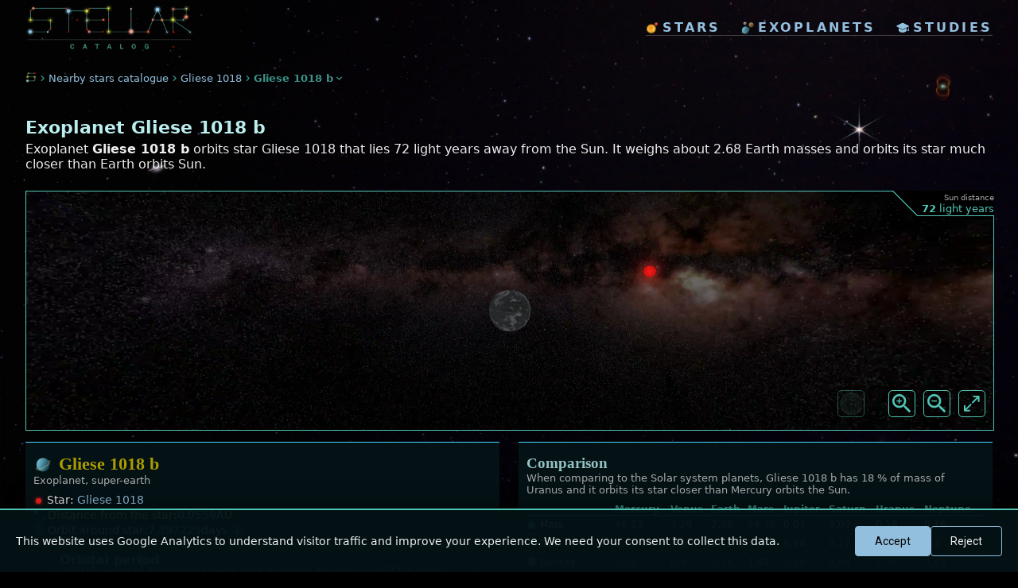

--- FILE ---
content_type: text/html; charset=utf-8
request_url: https://www.stellarcatalog.com/exoplanet.php?planetID=101189
body_size: 7077
content:

<!DOCTYPE html>
<html xml:lang='en' lang='en'>

<head>
	<base href='/'>
  <meta http-equiv='Content-Type' content='text/html; charset=utf-8'>
  <link rel='preload' href='_css.css' as='style' onload="this.onload=null;this.rel='stylesheet'">
  <noscript><link rel='stylesheet' type='text/css' href='_css.css'></noscript>
  <link rel='icon' href='img/stellar_favicon.png' type='image/vnd.microsoft.icon'>
	<link rel='apple-touch-icon' href='img/stellar_favicon.png'>
  <meta name='viewport' content='width=device-width, initial-scale=1.0'>
  <meta name='theme-color' content='#000000'>
  
  <meta name='robots' content='index,follow'>
  
  <link rel='dns-prefetch' href='//www.livingfuture.cz'>
  <link rel='dns-prefetch' href='//www.googletagmanager.com'>
  <link rel='dns-prefetch' href='//connect.facebook.net'>
  <link rel='dns-prefetch' href='//platform.twitter.com'>
  
  <link rel='preconnect' href='https://fonts.googleapis.com'>
  <link rel='preconnect' href='https://fonts.gstatic.com' crossorigin>
  <link rel='preload' href='https://fonts.googleapis.com/css2?family=Roboto:wght@300;400;500;700&display=swap' as='style' onload="this.onload=null;this.rel='stylesheet'">
  <noscript><link href='https://fonts.googleapis.com/css2?family=Roboto:wght@300;400;500;700&display=swap' rel='stylesheet'></noscript>  <style>body{font-family:system-ui,-apple-system,BlinkMacSystemFont,'Segoe UI',Roboto,Arial,sans-serif;}</style>  <script>
    window.addEventListener('load', function(){
      var manifest=document.createElement('link');
      manifest.rel='manifest';
      manifest.href='/manifest.json';
      manifest.crossOrigin='anonymous';
      document.head.appendChild(manifest);
    });
  </script><script>
  window.dataLayer=window.dataLayer||[];
  function gtag(){dataLayer.push(arguments);}
  
  // Set default consent to 'denied' as a placeholder
  gtag('consent','default',{
    analytics_storage:'denied',
    ad_storage:'denied',
    ad_user_data:'denied',
    ad_personalization:'denied'
  });
  
  // Load GA script (but won't collect data without consent)
  function loadGA(){
    if(window.gaLoaded)return;
    window.gaLoaded=true;
    var script=document.createElement('script');
    script.src='https://www.googletagmanager.com/gtag/js?id=UA-3713724-13';
    script.async=true;
    script.onload=function(){
      gtag('js',new Date());
      gtag('config','UA-3713724-13');
      
      // Check if user previously accepted cookies
      if(localStorage.getItem('cookieConsent')==='accepted'){
        gtag('consent','update',{
          analytics_storage:'granted'
        });
      }
    };
    document.head.appendChild(script);
  }
  if('requestIdleCallback' in window){
    requestIdleCallback(loadGA,{timeout:3000});
  }else{
    setTimeout(loadGA,3000);
  }
  </script>
    <title>⬤ Exoplanet Gliese 1018 b | Stellar Catalog</title>
    <meta name='Title' content='⬤ Exoplanet Gliese 1018 b | Stellar Catalog'>
    <meta name='SearchTitle' content='⬤ Exoplanet Gliese 1018 b | Stellar Catalog'>
    <meta name='description' content='Information about exoplanet Gliese 1018 b, which orbits star Gliese 1018 in distance of 71.99942 light years from the Sun. The planet is a super-earth with mass of 2.68 Earth masses.'>
    <meta name='SearchDescription' content='Information about exoplanet Gliese 1018 b, which orbits star Gliese 1018 in distance of 71.99942 light years from the Sun. The planet is a super-earth with mass of 2.68 Earth masses.'>
    <meta name='keywords' content=''>
    <link rel='image_src' href='https://www.livingfuture.cz/img/ext/gplus_profile.png'>
    
    <meta property='og:title' content='⬤ Exoplanet Gliese 1018 b | Stellar Catalog'>
    <meta property='og:type' content='website'>
    <meta property='og:url' content='https://www.stellarcatalog.com/exoplanet.php?planetID=101189'>
    <meta property='og:image' content='https://www.livingfuture.cz/img/images/11064.jpg'>
    <meta property='og:site_name' content='Stellar Catalog'>
    <meta property='fb:admins' content='100002138441074'>
    <meta property='og:description' content='Information about exoplanet Gliese 1018 b, which orbits star Gliese 1018 in distance of 71.99942 light years from the Sun. The planet is a super-earth with mass of 2.68 Earth masses.'>
    
    <link rel='canonical' href='https://www.stellarcatalog.com/exoplanet.php?planetID=101189'>

    <link rel='alternate' hreflang='en' href='https://www.stellarcatalog.com/exoplanet.php?planetID=101189'>
    <link rel='alternate' hreflang='cs' href='https://www.stellarcatalog.com/exoplaneta.php?planetID=101189'>
    <link rel='alternate' hreflang='es' href='https://www.stellarcatalog.com/exoplaneta_es.php?planetID=101189'>
    <link rel='alternate' hreflang='fr' href='https://www.stellarcatalog.com/exoplanete.php?planetID=101189'>
    <link rel='alternate' hreflang='de' href='https://www.stellarcatalog.com/exoplanet_de.php?planetID=101189'>
    <link rel='alternate' hreflang='ru' href='https://www.stellarcatalog.com/ekzoplaneta.php?planetID=101189'>
    <script src='planet3d-loader.js' defer></script>
</head>

<body>


<div id='header'>
  <header>
  <div id='header2023' style=''>
    <a href='index.php' class='logo loader'>
        <img src='img/stellar_logo.webp' style='' alt='stellar logo'>
    </a>
    <div class='menuCont'>
      <div class='mainMenu'>
        <a href='stars.php' class='item loader ' title='stars'><img src='img/ico_star2.webp' style='' class='icon' alt='icon'>stars</a>
        <a href='exoplanets.php?list=2' class='item loader ' title='exoplanets'><img src='img/ico_planets.webp' class='icon' style='' alt='icon'>exoplanets</a>
        <a href='studies.php' class='item loader ' title='scientific studies'><img src='img/ico_study.webp' class='icon' style='' alt='icon'>studies</a>
      </div>      
    </div>
 </div>
  </header><a href='zakaz.php' rel='nofollow' style='display:none;'>do not follow here</a></div><main>
<div class='intro-list'>
  <div class='pageSectionBC' style=''>
    <a href='index.php' class='' style=''><img src='img/ico-stellar.webp' class='icon' alt='Stellar Catalog'></a>
    <img src='img/ico_arrow-right.png' style='width:15px;' alt='more icon'>
    <a href='stars.php' class='' style=''>Nearby stars catalogue</a>
    <img src='img/ico_arrow-right.png' style='width:15px;' alt='more icon'>
    <a href='stars/gliese-1018' class='' style=''>Gliese 1018</a>
    <img src='img/ico_arrow-right.png' style='width:15px;' alt='more icon'>
    <div class='active'>Gliese 1018 b</div>
    <img src='img/ico_arrow-down.png' style='width:15px;' alt='more icon'>
  </div>  
</div><div class='mainBox'>
  <h1 style='clear:both; margin-top:40px;'>Exoplanet Gliese 1018 b</h1><div class='star_desc'>Exoplanet <strong>Gliese 1018 b</strong> orbits star Gliese 1018 that lies 72 light years away from the Sun. 
    It weighs about 2.68 Earth masses and orbits its star much closer than Earth orbits Sun.</div>
</div>
<div class='starframe_corner'>
  <div class='note' style=''><span>Sun distance</span><br><strong>72</strong> light years</div>
  <div class='' style='float:left; width:32px; height:32px; background:url(https://www.livingfuture.cz/img/bg_line2.png) no-repeat center;'></div>
</div>
<div id='planet3dPlaceholder_101189' class='starframe  planet3d-placeholder' data-src='frg_planet3d2.php?planetID=101189&starID=104381&lang=en&full='>
  <div class='noteBig'>Loading may take a moment.</div>
  <button type='button' class='moreLink' data-load='planet3d'>Load interactive 3D model</button>
</div>
<noscript>
  <iframe src='frg_planet3d2.php?planetID=101189&starID=104381&lang=en&full=' class='starframe ' title='planet 3D model'></iframe>
</noscript><div class='star_systemInfo'>
    <div class='column'>
    <div class='starInfo'>
    <h2 class='title'><img src='img/ico_planet2.webp' class='icon' style='filter: brightness(1); width:24px; height:24px;' alt='icon'>Gliese 1018 b</h2>
    <div class='noteBig' style='margin-bottom:10px;'>Exoplanet, super-earth</div>
    <div class='row'>
      <div class='icon' style='display:inline-block; width:13px; text-align:center;'>
              <div style='display:inline-block; width:7px; height:7px; max-width:50px; max-height:50px; text-align:left; vertical-align:middle;'>                
                    <div class='starIMG' style='width:7px; height:7px; border-radius:50%; background:#fb2220;'></div>
                    <div class='starIMG' style='width:7px; height:7px; border-radius:50%; background:#fb2220; filter:blur(2px);'></div>
                    <div class='starIMG' style='width:7px; height:7px; border-radius:50%; background:#fb2220; filter:blur(20px);'></div>
              </div>
</div> 
      <div>Star: <a href='stars.php?starID=104381'>Gliese 1018</a></div>
    </div><div class='row'><img src='img/ico-distance.webp' alt='icon distance' class='icon'>Distance from the star: <span class='value'>0.0559</span> AU</div><div class='row'>
          <img src='https://www.livingfuture.cz/img/ico_time.png' alt='icon time' class='icon'>
          Orbit around star: <span class='value'>7.397225</span> days
          <span class='infoCircle' id='infocircle_104381_orbitalperiod'  onclick='infomore_104381_orbitalperiod()'>+</span>
        </div>
        
<script>
      function infomore_104381_orbitalperiod() {
         var tooltip_display = document.getElementById('104381_orbitalperiod');
         var icon = document.getElementById('infocircle_104381_orbitalperiod');
         if (tooltip_display.style.display === "flex") { tooltip_display.style.display = "none"; icon.textContent = "+";} 
         else {tooltip_display.style.display = "flex"; icon.textContent = "–"; }
      }
</script>

<div id='104381_orbitalperiod' class='row tooltip' style='display:flex;'>
  <div class='infoContent' style=''>
    <div class='title2'>Orbital period</div>
    <div>Orbital period of exoplanet Gliese 1018 b around its star is 7.397225 days.<br><br></div>
    The orbital period of an exoplanet is the time it takes to complete one full orbit around its star, usually measured in days. Most of the exoplanets discovered so far have orbital periods of less than one year...
    <a href='stellarguide/exoplanets/orbital-period' class='buttonText'><img src='img/ico_stellarguide.png' class='icon' alt='icon'> More about Orbital period in StellarGuide</a>
  </div>
</div><h3>Basic characteristic</h3><div class='row'>
          <img src='https://www.stellarcatalog.com/img/ico-weight.webp' alt='icon weight' class='icon'>
          <div class='item'>
            <div>Mass: <span class='value'>2.68</span> M<span class='lowerIndex'> Earth</span></div></div>
          <span class='infoCircle' id='infocircle_104381_planetmass'  onclick='infomore_104381_planetmass()'>+</span>
        </div>
        
<script>
      function infomore_104381_planetmass() {
         var tooltip_display = document.getElementById('104381_planetmass');
         var icon = document.getElementById('infocircle_104381_planetmass');
         if (tooltip_display.style.display === "flex") { tooltip_display.style.display = "none"; icon.textContent = "+";} 
         else {tooltip_display.style.display = "flex"; icon.textContent = "–"; }
      }
</script>

<div id='104381_planetmass' class='row tooltip' style='display:flex;'>
  <div class='infoContent' style=''>
    <div class='title2'>Exoplanet mass</div>
    <div>Exoplanet Gliese 1018 b has 2.68 Earth masses, or 0.18 times the mass of Uranus.<br><br></div>
    The mass of an exoplanet is one of the most important characteristics for understanding what kind of world it is — whether it’s small and rocky like Earth or large and gaseous like Jupiter. Mass provides key information about the planet’s composition, gravity, and formation history...
    <a href='stellarguide/exoplanets/planet-mass' class='buttonText'><img src='img/ico_stellarguide.png' class='icon' alt='icon'> More about Exoplanet mass in StellarGuide</a>
  </div>
</div><div class='row'><img src='img/ico-radius.webp' alt='icon radius' class='icon'>Size: <span class='value'>1.52</span> R<span class='lowerIndex'> Earth</span> <span class='separator'>|</span> <span class='value'>0.1</span> R<span class='lowerIndex'> Jupiter</span></div><div class='row'><img src='https://www.livingfuture.cz/img/ico_density.webp' alt='icon density' class='icon'>Density: <span class='value'>4208</span> kg/m<small style='font-size:60%; vertical-align:top;'>3</small> <span class='separator'>|</span> <span class='value'>76.33</span> % Earth</div><div class='row'><img src='img/ico-temp.webp' alt='icon temperature' class='icon'>Temperature: <span class='value'>458</span> K <span class='separator'>|</span> <span class='value'>184.85</span> °C</div><div class='row'><img src='https://www.livingfuture.cz/img/ico_discovery.png' alt='icon discovery' class='icon'>Year of discovery: <span class='value'>2023</span> (transit)</div><div class='note' style='margin-top:16px;'>
        <strong style='color:#999;'>Other designations of this exoplanet</strong><br>
        <span>G 267-158 b, GJ 1018 b, LP 937-95 b, 2MASS J00421695-3643053 b</span>
      </div>
    </div><div class='starInfo'>
          <h2 class='title small'>Gliese 1018 system structure</h2>
          <div class='noteBig'>Exoplanet Gliese 1018 b orbits star Gliese 1018, which has much lower mass than Sun. It is the only known exoplanet orbiting this star</div>
        <table class='starlist2' style='width:100%; margin-top:16px;'>
        <tr><th colspan='10'></th></tr><tr class=''>
            <td class='starIcon'>
              <div style='display:inline-block; width:5.25px; height:5.25px; max-width:50px; max-height:50px; text-align:left; vertical-align:middle;'>                
                    <div class='starIMG' style='width:5.25px; height:5.25px; border-radius:50%; background:#fb2220;'></div>
                    <div class='starIMG' style='width:5.25px; height:5.25px; border-radius:50%; background:#fb2220; filter:blur(2px);'></div>
                    <div class='starIMG' style='width:5.25px; height:5.25px; border-radius:50%; background:#fb2220; filter:blur(20px);'></div>
              </div>
</td>
            <td colspan='2'><a href='stars/gliese-1018'>Gliese 1018 </a></td>
            <td colspan='' class='number'></td>
            <td colspan='3'></td>
          </tr><tr class='active' style=''>
                  <td class='starIcon'></td>
                  <td class='starIcon'><div class='exoplanet_icon' style='width:8px; height:8px; background:#8899aa; margin:0;'><div style='width:100%; height:100%; background:url("https://www.livingfuture.cz/img/object_night_002.png"); background-size:100%; opacity:0.93;'></div></div></td>
                  <td><a href='exoplanet.php?planetID=101189'>Gliese 1018 b</a></td>
                  <td class='number'><span class='value'>0.06</span> AU </td>
                  <td class='number'><span class='value'>2.7</span> M<span style='font-size:60%;'>&oplus;</span></td>
                  <td class='number'><span class='value'>1.5</span> R<span style='font-size:60%;'>&oplus;</span></td>
                  <td class='number'><span class='value'>7.4</span> days</td>
                  <td></td>
                </tr></table></div></div><div class='column'>
      <div class='starInfo'>
        <h2 class='title small'>Comparison</h2>
        <div class='noteBig' style='margin-bottom:10px;'>When comparing to the Solar system planets, Gliese 1018 b has 18 % of mass of Uranus and it orbits its star closer than Mercury orbits the Sun.</div>
        
        <table class='starlist2' style='width:100%'>
        <tr>
          <th colspan='2'></th>
          <th>Mercury</th>
          <th>Venus</th>
          <th>Earth</th>
          <th>Mars</th>
          <th>Jupiter</th>
          <th>Saturn</th>
          <th>Uranus</th>
          <th>Neptune</th>
        </tr><tr style=''>
            <td><img src='https://www.stellarcatalog.com/img/ico-weight.webp' alt='icon mass' class='icon'></td>
            <td>Mass </td><td style='color:#9E9E9E;'>48.73</td><td style='color:#9E9E9E;'>3.29</td><td style='color:#9E9E9E;'>2.68</td><td style='color:#9E9E9E;'>24.36</td><td style='color:#a5a5a5;'>0.01</td><td style='color:#a5a5a5;'>0.03</td><td style='color:#afa;'>0.18</td><td style='color:#bdb;'>0.16</td></tr><tr style=''>
            <td><img src='img/ico-radius.webp' alt='icon size' class='icon'></td>
            <td>Size</td><td style='color:#9E9E9E;'>3.97</td><td style='color:#a5a5a5;'>1.6</td><td style='color:#afa;'>1.52</td><td style='color:#9E9E9E;'>2.87</td><td style='color:#a5a5a5;'>0.14</td><td style='color:#a5a5a5;'>0.17</td><td style='color:#a5a5a5;'>0.38</td><td style='color:#a5a5a5;'>0.4</td></tr><tr style=''>
            <td><img src='https://www.livingfuture.cz/img/ico_density.webp' alt='icon density' class='icon'></td>
            <td>Density</td><td style='color:#a5a5a5;'>0.78</td><td style='color:#a5a5a5;'>0.8</td><td style='color:#a5a5a5;'>0.76</td><td style='color:#afa;'>1.03</td><td style='color:#9E9E9E;'>3.38</td><td style='color:#9E9E9E;'>6.04</td><td style='color:#9E9E9E;'>3.35</td><td style='color:#9E9E9E;'>2.43</td></tr><tr style=''>
            <td><img src='img/ico-distance.webp' alt='icon distance' class='icon'></td>
            <td>Distance</td><td style='color:#afa;'>0.14</td><td style='color:#a5a5a5;'>0.08</td><td style='color:#a5a5a5;'>0.06</td><td style='color:#a5a5a5;'>0.04</td><td style='color:#a5a5a5;'>0.01</td><td style='color:#a5a5a5;'>0.01</td><td style='color:#a5a5a5;'>0</td><td style='color:#a5a5a5;'>0</td></tr><tr style=''>
            <td><img src='img/ico-temp.webp' alt='icon temp' class='icon'></td>
            <td>Temperature</td><td style='color:#afa;'>1.04</td><td style='color:#a5a5a5;'>0.62</td><td style='color:#9E9E9E;'>1.59</td><td style='color:#9E9E9E;'>2.2</td><td style='color:#9E9E9E;'>2.81</td><td style='color:#9E9E9E;'>3.44</td><td style='color:#9E9E9E;'>5.87</td><td style='color:#9E9E9E;'>6.36</td></tr></table></div>
      <div class='starInfo'>
        <h2 class='title small'>Habitability</h2>
        <div class='noteBig' style='margin-bottom:10px;'>Habitable zone of the star: <strong>0.13 - 0.19</strong> AU</div>
        <div class='note row' style='display:flex;'><img src='https://www.stellarcatalog.com/img/ico_hot.png' class='icon' style='' alt='check icon'> <div>The planet is too hot to sustain liquid water.</div></div>
        <div class='note row' style='display:flex;'><img src='https://www.livingfuture.cz/img/ico_check2.webp' class='icon' style='' alt='check icon'> <div>The planet has mass comparable to Earth.</div></div></div></div></div><div class='chapterTitle' style=''>News from this star system</div>
        <div class='HPbox3 noPerex' style=''>
        <a href='https://www.livingfuture.cz/article.php?articleID=13430' target='_blank'>
          <div class='dateLine'>
            <div class='date' style=''><img src='https://www.livingfuture.cz/img/ico_cal.png' class='icon' alt='calendar icon' style=''>12. 05 2023</div> 
            <div class='tags' style=''><img src='https://www.livingfuture.cz/img/ico_tag2.png' class='icon' alt='tag icon' style=''>Exoplanets</div>
          </div><div class='HPboxImg'><img src='https://www.livingfuture.cz/img/images/thumb/11064.jpg' alt='Article image: ' style=''></div>
          <h3></h3>
          <p class='perex'> </p> 
          <div class='moreLink' style=''>Read more</div>
          </a></div>                                                                                                                        
<div id='fb-root'></div>
<script>
// Lazy load Facebook SDK
(function(){
  var fbLoaded=false;
  function loadFacebookSDK(){
    if(fbLoaded)return;
    fbLoaded=true;
    var script=document.createElement('script');
    script.src='https://connect.facebook.net/en_GB/sdk.js#xfbml=1&version=v3.2&appId=192483070768823';
    script.async=true;
    script.defer=true;
    script.crossOrigin='anonymous';
    document.head.appendChild(script);
  }
  
  // Lazy load Twitter widgets
  var twitterLoaded=false;
  function loadTwitterWidgets(){
    if(twitterLoaded)return;
    twitterLoaded=true;
    var script=document.createElement('script');
    script.src='https://platform.twitter.com/widgets.js';
    script.async=true;
    script.defer=true;
    script.charset='utf-8';
    document.head.appendChild(script);
  }
  
  // Load social scripts when social section is visible
  var socialSection=document.querySelector('.mainBox.social');
  if(socialSection){
    if('IntersectionObserver' in window){
      var observer=new IntersectionObserver(function(entries){
        entries.forEach(function(entry){
          if(entry.isIntersecting){
            loadFacebookSDK();
            loadTwitterWidgets();
            observer.unobserve(entry.target);
          }
        });
      },{rootMargin:'200px'});
      observer.observe(socialSection);
    }else{
      // Fallback for browsers without IntersectionObserver
      setTimeout(function(){
        loadFacebookSDK();
        loadTwitterWidgets();
      },3000);
    }
  }
})();
</script>
  <div class='mainBox social' style=''>
    <div class='chapterTitle' style=''>Get your next news from nearby stars</div>
    <div class='note' style='margin-bottom:10px;'>Stellar Catalog brings the stars from our galaxy to you. Discover their position, physical properties and whether there are any exoplanets or disks orbiting them. The data in Stellar Catalog come from respectable sources like Gaia space telescope, or SIMBAD database.</div><div class='cols2-in' style=''><div style='border:1px solid var(--lines);'><div class='fb-page' data-href='https://www.facebook.com/LIVINGFUTURE.astronomy/' data-tabs='' data-width='' data-height='' data-small-header='true' data-adapt-container-width='true' data-hide-cover='false' data-show-facepile='false'><blockquote cite='https://www.facebook.com/LIVINGFUTURE.astronomy/' class='fb-xfbml-parse-ignore'><a href='https://www.facebook.com/LIVINGFUTURE.astronomy/'>Stellar catalog: Discover the nearby universe</a></blockquote></div></div>
        <div style='display:flex; align-items:center; justify-content:space-around; width:340px; height:135px; background:url(img/sc_social-intro.webp);'>
          <a href='https://twitter.com/livingfuture1' target='_blank' class='button-twitter'>Visit profile on X</a>
          <a href='https://x.com/livingfuture1' class='twitter-follow-button' data-size='large' data-lang='en' data-show-count='false'>Follow Stellar catalog</a>
        </div></div></div>
<script type='application/ld+json'>
{
  "@context": "http://schema.org",
  "@type": "EducationalArticle",
  "headline": "Gliese 1018 b",
  "description": "Information about exoplanet Gliese 1018 b, which orbits star Gliese 1018 in distance of 71.99942 light years from the Sun. The planet is a super-earth with mass of 2.68 Earth masses.",
  "author": {
    "@type": "Organization",
    "name": "Stellar Catalog"
  },
  "url": "https://www.stellarcatalog.com/exoplanet.php?planetID=101189",
  "breadcrumb": {
    "@type": "BreadcrumbList",
    "name": "System hierarchy",
    "itemListElement": [
      {
        "@type": "ListItem",
        "position": 1,
        "name": "Gliese 1018",
        "item": "https://www.stellarcatalog.com/stars/gliese-1018"
      },
      {
        "@type": "ListItem",
        "position": 2,
        "name": "Gliese 1018 b",
        "item": "https://www.stellarcatalog.com/exoplanet.php?planetID=101189"
      }
    ]
  },
  "mainEntity": {
    "@type": "Dataset",
    "id": "https://www.stellarcatalog.com/stars/",
    "name": "Gliese 1018 b",
    "image": "",
    "description": "Information about exoplanet Gliese 1018 b, which orbits star Gliese 1018 in distance of 71.99942 light years from the Sun. The planet is a super-earth with mass of 2.68 Earth masses.",
    "creator": {
      "@type": "Organization",
      "name": "Stellar Catalog"
    },
    "license": "https://creativecommons.org/licenses/by/4.0/",
    "additionalProperty": [
      {
        "@type": "PropertyValue",
        "name": "Sun distance",
        "value": "71.99942"
      },
      {
        "@type": "PropertyValue",
        "name": "Mass",
        "value": "2.68 Earth masses"
      },
      {
        "@type": "PropertyValue",
        "name": "Size",
        "value": "1.52 Earth radii"
      }
    ]
  }
}
</script>
</main>﻿
<!-- GDPR Cookie Banner -->
<div id='cookie-banner' style='display:none;'>
  <div class='cookie-content'>
    <p>This website uses Google Analytics to understand visitor traffic and improve your experience. We need your consent to collect this data.</p>
    <div class='cookie-buttons'>
      <button onclick='acceptCookies()' class='cookie-accept'>Accept</button>
      <button onclick='rejectCookies()' class='cookie-reject'>Reject</button>
    </div>
  </div>
</div>

<script>
function acceptCookies(){
  gtag('consent','update',{
    analytics_storage:'granted'
  });
  localStorage.setItem('cookieConsent','accepted');
  document.getElementById('cookie-banner').style.display='none';
}

function rejectCookies(){
  localStorage.setItem('cookieConsent','rejected');
  document.getElementById('cookie-banner').style.display='none';
}

// Show banner if no consent decision was made
window.addEventListener('load',function(){
  if(!localStorage.getItem('cookieConsent')){
    document.getElementById('cookie-banner').style.display='block';
  }
});
</script>
 <script>
      function menu_lang_open() {
         var menu_lang = document.getElementById("menu_lang");
         if (menu_lang.style.display === "flex") { menu_lang.style.display = "none"; } 
         else {menu_lang.style.display = "flex"; }
      }
</script>
<footer id='footer'>
	<div class='section' style=''>
		<div class='chapterTitle'>Tools</div>
	  <div class='rows2'>
      <a href='stellarguide.php' class=''><img src='img/ico_stellarguide.png' class='icon' alt='icon'>Stellar guide</a>
      <a href='tools/converter' class=''><img src='img/ico-conv.webp' class='icon' alt='icon'>Unit converter</a>
      <a href='privacy.php' class=''><img src='img/ico_stellarguide.png' class='icon' alt='icon' style='opacity:0.6;'>Privacy Policy</a>
    </div> 
	</div>

	<div class='section' style=''>
		<div class='chapterTitle'>Our other channels</div>
	  <div class='rows2'>
      <a href='https://twitter.com/livingfuture1' target='_blank' class='twitter' rel='noopener'><img src='img/twitter.webp' class='icon' alt='icon'>X (twitter)</a>
	    <a href='https://www.facebook.com/LIVINGFUTURE.astronomy/' target='_blank' class='fbook' rel='noopener'><img src='https://www.livingfuture.cz/img/ico-facebook.webp' class='icon' alt='icon'>facebook</a>
    </div> 
	</div>

	<div class='section' style=''>
		<div class='chapterTitle'>About Stellar Catalog</div>
		<div class='note' style='max-width:450px;'>Discover stars and celestial bodies in our galactic neighborhood with Stellar Catalog. While it may not contain all the stars in our galaxy, our collection is constantly expanding. Explore the wonders of the universe with us.</div>
	</div>

	<div class='section' style=''>
		<img src='https://www.livingfuture.cz/img/star.webp' style='width:150px; height:100px;' alt='star image'> 
	</div>
	<div class='section' style='display:flex; align-items:center; justify-content:center;'>
    <div  class='item' onclick='menu_lang_open()' style='display:flex; gap:4px; align-items:center; cursor:pointer;'>
      <img src='https://www.livingfuture.cz/img/flag_en.png' class='icon' style='width:16px; height:12px;' alt='icon'>
      <div>en</div>
      <img src='https://www.livingfuture.cz/img/ico_moreLink.png' class='icon' style='width:12px; height:12px; transform:rotate(-90deg);' alt='tag icon'
    </div>
	</div>
    <div id='menu_lang' class='subMenu' style='display:none;'>
            <a href='index.php' class='loader' title='english version'><img src='https://www.livingfuture.cz/img/flag_en.png' class='icon' style='' alt='icon'>english</a>
            <a href='index_cs.php' class='loader' title='česká verze'><img src='https://www.livingfuture.cz/img/flag_cs.png' class='icon' style='' alt='icon'>česky</a>
            <a href='index_es.php' class='loader' title='spanish version'><img src='https://www.livingfuture.cz/img/flag_es.png' class='icon' style='' alt='icon'>espaňol</a>
            <a href='index_de.php' class='loader' title='german version'><img src='https://www.livingfuture.cz/img/flag_de.png' class='icon' style='' alt='icon'>deutsch</a>
            <a href='index_fr.php' class='loader' title='french version'><img src='https://www.livingfuture.cz/img/flag_fr.png' class='icon' style='' alt='icon'>francais</a>
    </div>
</footer></body>
</html>

--- FILE ---
content_type: text/html; charset=utf-8
request_url: https://www.stellarcatalog.com/frg_planet3d2.php?planetID=101189&starID=104381&lang=en&full=
body_size: 4900
content:
<!DOCTYPE html>
<html lang='en'>

<head>
  <meta charset='utf-8'>
  <title>Exoplanet display</title>
  <link rel='stylesheet' type='text/css' href='_css.css'>
  <link rel='icon' href='game2//favicon.ico' type='image/vnd.microsoft.icon'>
  <meta name='theme-color' content='#000000'>
  <base target='_parent'>
  <meta name='viewport' content='width=device-width, user-scalable=no, minimum-scale=1.0, maximum-scale=1.0'>
  <link rel='canonical' href='https://www.stellarcatalog.com/exoplanet.php?planetID=101189'>
</head>
	
<body style='width:100%; overflow:hidden;'>  
  <div style='position:absolute; display:flex; flex-direction:column; align-items:flex-end; bottom:0; width:100%; height:50px; color:#50C4B4; text-align:center; font-size:80%; z-index:100;'>    

    <div class='bottomItem tools' style='margin-right:5px;'>
      <a href='exoplanet.php?planetID=101189&full=1' id='tools_fs' class='tool fs active' style=''></a>
      <a href='exoplanet.php?planetID=101189' id='tools_fs2' class='tool fs2 active' style='display:none;'></a>
      <div id='tools_zoomOut' class='tool zoomOut active' style=''></div>
      <div id='tools_zoomIn' class='tool zoomIn active' style=''></div>
      <div class='separator'></div>
      <div class='tool' id='tools_wireframesOn' style='opacity:0.4;'><img src='https://www.livingfuture.cz/img/ico_sphere.webp' alt='icon'><div class='title' style='display:none;'>Grid</div></div>
      <div class='tool disable' style='' id='tools_wireframesOff'><img src='https://www.livingfuture.cz/img/ico_sphere.webp' alt='icon'><div class='title' style='display:none;'>Grid</div></div></div>   
  </div><div class='starmap3'>
  <script src='https://www.livingfuture.cz/game/game0.2/three/js/three.js' defer></script>
	<script src='https://www.livingfuture.cz/game/game0.2/three/js/OrbitControls.js' defer></script>
	<script src='https://www.livingfuture.cz/game/game0.2/three/js/CSS3DRenderer.js' defer></script>

	<script>
			var camera, scene, renderer, scene2, groupWireframes, groupLabels;
      function loadTextureSafe(url){
        var tex = new THREE.TextureLoader().load(url);
        tex.wrapS = THREE.ClampToEdgeWrapping;
        tex.wrapT = THREE.ClampToEdgeWrapping;
        tex.minFilter = THREE.LinearFilter;
        tex.magFilter = THREE.LinearFilter;
        tex.generateMipmaps = false;
        return tex;
      }
      
      // Wait for THREE.js to load before initializing
      function startWhenReady(){
        if(typeof THREE !== 'undefined' && typeof THREE.OrbitControls !== 'undefined'){
          init();
          animate();
        } else {
          setTimeout(startWhenReady, 50);
        }
      }
      
      if(document.readyState === 'loading'){
        document.addEventListener('DOMContentLoaded', startWhenReady);
      } else {
        startWhenReady();
      }
      
      function init() {
			scene = new THREE.Scene();
			scene2 = new THREE.Scene();
      var cameraCoef = 300; // smaller coef > closer object
      var cameraPosX = -5;
      var cameraPosY = 1;
      var cameraPosZ = 3;
        var frustumSize = 500;
				var aspect = window.innerWidth / window.innerHeight;
        camera = new THREE.PerspectiveCamera( 45, aspect, 1, 1000000 );

        var tools_zoomIn = document.getElementById('tools_zoomIn');
        var tools_zoomOut = document.getElementById('tools_zoomOut');
        
        camera.position.set( cameraPosX * cameraCoef, cameraPosY * cameraCoef, cameraPosZ * cameraCoef );
          tools_zoomIn.addEventListener('click', () => { 
            camera.position.set( camera.position.x * 0.5, camera.position.y * 0.5, camera.position.z * 0.5 );
          });
          tools_zoomOut.addEventListener('click', () => { 
            camera.position.set( camera.position.x * 2, camera.position.y * 2, camera.position.z * 2 );
          });
			var controls = new THREE.OrbitControls( camera );
      controls.enableZoom = false;
      groupWireframes = new THREE.Group();
      groupLabels = new THREE.Group();     
var light = new THREE.AmbientLight( 0x606060 ); // soft white light
scene.add( light );   
        var bgLoader = new THREE.TextureLoader();
        var bg = bgLoader.load( 'img/bg_galaxy_small.webp', function(texture){
          texture.wrapS = THREE.ClampToEdgeWrapping;
          texture.wrapT = THREE.ClampToEdgeWrapping;
          texture.minFilter = THREE.LinearFilter;
          texture.magFilter = THREE.LinearFilter;
          texture.generateMipmaps = false;
        });
        bg.wrapS = THREE.ClampToEdgeWrapping;
        bg.wrapT = THREE.ClampToEdgeWrapping;
        bg.minFilter = THREE.LinearFilter;
        bg.magFilter = THREE.LinearFilter;
        bg.generateMipmaps = false;
        var galaxy_geometry = new THREE.SphereGeometry( 150000, 24, 24 );
        var galaxy_material = new THREE.MeshBasicMaterial({map: bg});
        var galaxy = new THREE.Mesh( galaxy_geometry, galaxy_material );
        galaxy_material.side = THREE.DoubleSide;
        
        // Rotate galaxy to align with celestial coordinate system (RA/Dec)
        // Galactic center direction is (0, -1, 1) normalized, align with grid sphere orientation
        galaxy.rotation.x = 0; // Align with RA/Dec grid + galactic center direction
        galaxy.rotation.y = 0; // 90 degrees around Y-axis to orient properly
        galaxy.rotation.z = 0; // 180 degrees around Z-axis to flip the orientation
        
        scene.add( galaxy );var groupPlanet101189 = new THREE.Group();
        var geometry101189 = new THREE.SphereGeometry( 128.13793103448, 64, 64 );
        var material101189 = new THREE.MeshLambertMaterial( { color: 0x8899aa } );
        var sphere101189 = new THREE.Mesh( geometry101189, material101189 );
				groupPlanet101189.add( sphere101189 );
          var planetMtn_texture = new THREE.TextureLoader().load( 'img/planet_mtn_108.webp' );
          var planetMtn_geometry = new THREE.SphereGeometry( 128.13793103448, 64, 64 );
          var planetMtn_material = new THREE.MeshLambertMaterial( {map: planetMtn_texture, transparent: true, opacity: 1} );
          var planetMtn101189 = new THREE.Mesh( planetMtn_geometry, planetMtn_material );
          groupPlanet101189.add( planetMtn101189 );var texture = new THREE.TextureLoader().load( 'img/planet_atm_109.webp' );
        var geometry101189 = new THREE.SphereGeometry( 128.77862068966, 64, 64 );
        var material101189 = new THREE.MeshLambertMaterial( { map:texture, transparent: true, opacity: 1 } );
        var atmosphere101189 = new THREE.Mesh( geometry101189, material101189 );
				groupPlanet101189.add( atmosphere101189 );scene.add( groupPlanet101189 );
  var groupStar104381 = new THREE.Group();
  var texture = loadTextureSafe( 'img/star_corona2_104.webp' );
        var geometry104381 = new THREE.SphereGeometry( 166.37375243251, 32, 32 );
        var material104381 = new THREE.MeshBasicMaterial( { color: 0xfb2220, map:texture } );
        var sphere104381 = new THREE.Mesh( geometry104381, material104381 );
				groupStar104381.add( sphere104381 );
        groupStar104381.position.set(8300.7436684331, 0, 0);
        scene.add( groupStar104381 );
    var light104381 = new THREE.PointLight( 0xffffdd, 6, 10300.743668433 );
    light104381.position.set( 8300.7436684331, 0, 0 );
    scene.add( light104381 );
    var map104381 = loadTextureSafe('img/glow.png');
    var material104381 = new THREE.SpriteMaterial({ 
      map: map104381, 
      color: 0xfb2220, 
      transparent: true, 
      opacity: 0.5, 
      depthTest: false // Disable depth testing for the glow
    });
    var sprite104381 = new THREE.Sprite(material104381);
    sprite104381.scale.set(128.13793103448 * 20, 128.13793103448 * 20, 1.0);
    sprite104381.renderOrder = 10;
    sprite104381.position.set(8300.7436684331, 0, 0);
    scene.add(sprite104381);
    
    var material104381 = new THREE.SpriteMaterial({ 
      map: map104381, 
      color: 0xfb2220, 
      transparent: true, 
      opacity: 0.9, 
      depthTest: false // Disable depth testing for the glow
    });
    var sprite2104381 = new THREE.Sprite(material104381);
    sprite2104381.scale.set(128.13793103448 * 5, 128.13793103448 * 5, 1.0);
    sprite2104381.renderOrder = 10;
    sprite2104381.position.set(8300.7436684331, 0, 0);
    scene.add(sprite2104381);
    
    // Create a smooth elliptical orbit using EllipseCurve
    var curve = new THREE.EllipseCurve(
      8300.7436684331, 0,  // x, y position of center
      8300.7436684331, 8300.7436684331 + 16,  // xRadius, yRadius (or adjust for eccentricity)
      0, 2 * Math.PI,  // startAngle, endAngle
      false,  // clockwise
      0  // rotation
    );
    var points = curve.getPoints(128);  // Increase points for smoothness
    var geometry = new THREE.BufferGeometry().setFromPoints(points);
    var material = new THREE.LineBasicMaterial({ 
      color: 0x51c4b4, 
      side: THREE.DoubleSide, 
      transparent: true, 
      opacity: 0.4, 
      depthWrite: false 
    });
    var orbit104381 = new THREE.Line(geometry, material);
    orbit104381.rotation.x = Math.PI / 2;
    orbit104381.renderOrder = 1;
    groupWireframes.add(orbit104381);
    
    var materialLines = new THREE.LineBasicMaterial({color: 0x51c4b4, transparent: true, opacity: 0.3, depthWrite: false });            
    var points = [];
    points.push( new THREE.Vector3( 8300.7436684331, 0, 0 ) );
    points.push( new THREE.Vector3( -8300.7436684331*2, -0*2, -0*2 ) );
    var geometry = new THREE.BufferGeometry().setFromPoints( points );
    var wfLine1 = new THREE.Line( geometry, materialLines );
    groupWireframes.add( wfLine1 );
    var materialLines = new THREE.LineBasicMaterial({color: 0x51c4b4, transparent: true, opacity: 0.4, depthWrite: false });            
    var points = [];
    points.push( new THREE.Vector3( 8300.7436684331, 0 + 128.13793103448 * 3.6, 0 ) );
    points.push( new THREE.Vector3( 8300.7436684331, 0, 0 ) );
    var geometry = new THREE.BufferGeometry().setFromPoints( points );
    var wfLine1 = new THREE.Line( geometry, materialLines );
    groupWireframes.add( wfLine1 );
    var materialLines = new THREE.LineBasicMaterial({color: 0x51c4b4, transparent: true, opacity: 0.4, depthWrite: false });            
    var points = [];
    points.push( new THREE.Vector3( 0, 0 + 128.13793103448 * 1.8, 0 ) );
    points.push( new THREE.Vector3( 0, 0, 0 ) );
    var geometry = new THREE.BufferGeometry().setFromPoints( points );
    var wfLinePlanetLabel = new THREE.Line( geometry, materialLines );
    groupWireframes.add( wfLinePlanetLabel );
    element104381 = document.createElement('div');
      element104381.innerHTML = '<div class=\'starmap_starName2\' style=\'color:#51c4b4; font-size:1000%; text-align:center; opacity:0.7;\'>Gliese 1018</div>';
    div104381 = new THREE.CSS3DSprite(element104381);
      div104381.position.x = 8300.7436684331;
      div104381.position.y = 0 + 128.13793103448 * 2;
      div104381.position.z = 0;
    element104381 = document.createElement('div');
      element104381.innerHTML = '<div class=\'ui3d\'> \
        <div class=\'title\'>Gliese 1018 b</div> \
        <div class=\'separator\'></div> \
        <div class=\'list\'>Distance from the Sun: 0.0559 ly</div> \
        <div class=\'list\'>Mass of the planet: 2.68 solar masses</div> \
        <div class=\'list\'>Size of the planet: 1.52 solar radii</div> \
      </div>';
    div2104381 = new THREE.CSS3DSprite(element104381);
      div2104381.position.x = 0;
      div2104381.position.y = 0 + 128.13793103448 * 2;
      div2104381.position.z = 0;
      var geometry = new THREE.RingGeometry( 191.03448275862, 191.03448275862+2, 64, 2 );
      var material = new THREE.LineBasicMaterial( { color: 0x999999, side: THREE.DoubleSide, transparent: true, opacity:0.6, depthWrite: false } );
      var orbit104381 = new THREE.Mesh( geometry, material );
      orbit104381.rotation.x = Math.PI;
      orbit104381.position.x = 0;
      orbit104381.position.y = 0;
      orbit104381.position.z = 0;
      orbit104381.renderOrder = 1;
      groupWireframes.add( orbit104381 );
      element104381 = document.createElement('div');
        element104381.innerHTML = '<div class=\'starmap_starName2\' style=\'color:#999999; font-size:150%; text-align:center; opacity:0.8;\'>Size of Neptune</div>';
      div3104381 = new THREE.CSS3DSprite(element104381);
        div3104381.position.x = 0;
        div3104381.position.y = 0 - 191.03448275862 * 1.5;
        div3104381.position.z = 0;
        groupLabels.add( div3104381 );
      var materialLines = new THREE.LineBasicMaterial({color: 0x999999, transparent: true, opacity: 0.4, depthWrite: false });            
      var points = [];
      points.push( new THREE.Vector3( 0, 0 - 191.03448275862, 0 ) );
      points.push( new THREE.Vector3( 0, 0 - 191.03448275862 * 1.4, 0 ) );
      var geometry = new THREE.BufferGeometry().setFromPoints( points );
      var wfLinePlanetLabel = new THREE.Line( geometry, materialLines );
      groupWireframes.add( wfLinePlanetLabel );
      var curve = new THREE.EllipseCurve(
        8300.7436684331, 0,  // x, y position of the center
        10161.041949271, 10161.041949271 * 1,  // xRadius, yRadius (adjust for eccentricity)
        0, 2 * Math.PI,  // startAngle, endAngle
        false,  // clockwise
        0  // rotation
      );
      var points = curve.getPoints(254); // Increase the number of points for smoothness
      var geometry = new THREE.BufferGeometry().setFromPoints(points);
      var material = new THREE.LineBasicMaterial({color: 0x999999, transparent: true, opacity: 0.2, depthWrite: false});
      var solarSystemOrbit0 = new THREE.Line(geometry, material);
      solarSystemOrbit0.rotation.x = Math.PI / 2; // Rotate the orbit to the correct orientation
      solarSystemOrbit0.renderOrder = 1;
      groupWireframes.add(solarSystemOrbit0);
      
      solarSystemLabel0 = document.createElement('div');
        solarSystemLabel0.innerHTML = '<div class=\'starmap_starName2\' style=\'color:#999999; font-size:150%; text-align:center; opacity:0.5;\'>Mercury orbit</div>';
      solarSystemLabel0 = new THREE.CSS3DSprite(solarSystemLabel0);
        solarSystemLabel0.position.x = 8300.7436684331-10161.041949271;
        solarSystemLabel0.position.y = -200;
        solarSystemLabel0.position.z = 0;
      groupLabels.add( solarSystemLabel0 );
      var materialLines = new THREE.LineBasicMaterial({color: 0x999999, transparent: true, opacity: 0.5, depthWrite: false });            
      var points = [];
      points.push( new THREE.Vector3( 8300.7436684331-10161.041949271, -1* (0 + 200), 0 ) );
      points.push( new THREE.Vector3( 8300.7436684331-10161.041949271, 0, 0 ) );
      var geometry = new THREE.BufferGeometry().setFromPoints( points );
      var wfSolarSystemLine0 = new THREE.Line( geometry, materialLines );
      groupWireframes.add( wfSolarSystemLine0 );
      var curve = new THREE.EllipseCurve(
        8300.7436684331, 0,  // x, y position of the center
        11602.536880823, 11602.536880823 * 1,  // xRadius, yRadius (adjust for eccentricity)
        0, 2 * Math.PI,  // startAngle, endAngle
        false,  // clockwise
        0  // rotation
      );
      var points = curve.getPoints(254); // Increase the number of points for smoothness
      var geometry = new THREE.BufferGeometry().setFromPoints(points);
      var material = new THREE.LineBasicMaterial({color: 0x999999, transparent: true, opacity: 0.2, depthWrite: false});
      var solarSystemOrbit1 = new THREE.Line(geometry, material);
      solarSystemOrbit1.rotation.x = Math.PI / 2; // Rotate the orbit to the correct orientation
      solarSystemOrbit1.renderOrder = 1;
      groupWireframes.add(solarSystemOrbit1);
      
      solarSystemLabel0 = document.createElement('div');
        solarSystemLabel0.innerHTML = '<div class=\'starmap_starName2\' style=\'color:#999999; font-size:150%; text-align:center; opacity:0.5;\'>Venus orbit</div>';
      solarSystemLabel1 = new THREE.CSS3DSprite(solarSystemLabel0);
        solarSystemLabel1.position.x = 8300.7436684331-11602.536880823;
        solarSystemLabel1.position.y = -200;
        solarSystemLabel1.position.z = 0;
      groupLabels.add( solarSystemLabel1 );
      var materialLines = new THREE.LineBasicMaterial({color: 0x999999, transparent: true, opacity: 0.5, depthWrite: false });            
      var points = [];
      points.push( new THREE.Vector3( 8300.7436684331-11602.536880823, -1* (0 + 200), 0 ) );
      points.push( new THREE.Vector3( 8300.7436684331-11602.536880823, 0, 0 ) );
      var geometry = new THREE.BufferGeometry().setFromPoints( points );
      var wfSolarSystemLine1 = new THREE.Line( geometry, materialLines );
      groupWireframes.add( wfSolarSystemLine1 );
      var curve = new THREE.EllipseCurve(
        8300.7436684331, 0,  // x, y position of the center
        12623.144693364, 12623.144693364 * 1,  // xRadius, yRadius (adjust for eccentricity)
        0, 2 * Math.PI,  // startAngle, endAngle
        false,  // clockwise
        0  // rotation
      );
      var points = curve.getPoints(254); // Increase the number of points for smoothness
      var geometry = new THREE.BufferGeometry().setFromPoints(points);
      var material = new THREE.LineBasicMaterial({color: 0x999999, transparent: true, opacity: 0.2, depthWrite: false});
      var solarSystemOrbit2 = new THREE.Line(geometry, material);
      solarSystemOrbit2.rotation.x = Math.PI / 2; // Rotate the orbit to the correct orientation
      solarSystemOrbit2.renderOrder = 1;
      groupWireframes.add(solarSystemOrbit2);
      
      solarSystemLabel0 = document.createElement('div');
        solarSystemLabel0.innerHTML = '<div class=\'starmap_starName2\' style=\'color:#999999; font-size:150%; text-align:center; opacity:0.5;\'>Earth orbit</div>';
      solarSystemLabel2 = new THREE.CSS3DSprite(solarSystemLabel0);
        solarSystemLabel2.position.x = 8300.7436684331-12623.144693364;
        solarSystemLabel2.position.y = -200;
        solarSystemLabel2.position.z = 0;
      groupLabels.add( solarSystemLabel2 );
      var materialLines = new THREE.LineBasicMaterial({color: 0x999999, transparent: true, opacity: 0.5, depthWrite: false });            
      var points = [];
      points.push( new THREE.Vector3( 8300.7436684331-12623.144693364, -1* (0 + 200), 0 ) );
      points.push( new THREE.Vector3( 8300.7436684331-12623.144693364, 0, 0 ) );
      var geometry = new THREE.BufferGeometry().setFromPoints( points );
      var wfSolarSystemLine2 = new THREE.Line( geometry, materialLines );
      groupWireframes.add( wfSolarSystemLine2 );
      var curve = new THREE.EllipseCurve(
        8300.7436684331, 0,  // x, y position of the center
        14187.061340235, 14187.061340235 * 1,  // xRadius, yRadius (adjust for eccentricity)
        0, 2 * Math.PI,  // startAngle, endAngle
        false,  // clockwise
        0  // rotation
      );
      var points = curve.getPoints(254); // Increase the number of points for smoothness
      var geometry = new THREE.BufferGeometry().setFromPoints(points);
      var material = new THREE.LineBasicMaterial({color: 0x999999, transparent: true, opacity: 0.2, depthWrite: false});
      var solarSystemOrbit3 = new THREE.Line(geometry, material);
      solarSystemOrbit3.rotation.x = Math.PI / 2; // Rotate the orbit to the correct orientation
      solarSystemOrbit3.renderOrder = 1;
      groupWireframes.add(solarSystemOrbit3);
      
      solarSystemLabel0 = document.createElement('div');
        solarSystemLabel0.innerHTML = '<div class=\'starmap_starName2\' style=\'color:#999999; font-size:150%; text-align:center; opacity:0.5;\'>Mars orbit</div>';
      solarSystemLabel3 = new THREE.CSS3DSprite(solarSystemLabel0);
        solarSystemLabel3.position.x = 8300.7436684331-14187.061340235;
        solarSystemLabel3.position.y = -200;
        solarSystemLabel3.position.z = 0;
      groupLabels.add( solarSystemLabel3 );
      var materialLines = new THREE.LineBasicMaterial({color: 0x999999, transparent: true, opacity: 0.5, depthWrite: false });            
      var points = [];
      points.push( new THREE.Vector3( 8300.7436684331-14187.061340235, -1* (0 + 200), 0 ) );
      points.push( new THREE.Vector3( 8300.7436684331-14187.061340235, 0, 0 ) );
      var geometry = new THREE.BufferGeometry().setFromPoints( points );
      var wfSolarSystemLine3 = new THREE.Line( geometry, materialLines );
      groupWireframes.add( wfSolarSystemLine3 );
      var curve = new THREE.EllipseCurve(
        8300.7436684331, 0,  // x, y position of the center
        20279.262648308, 20279.262648308 * 1,  // xRadius, yRadius (adjust for eccentricity)
        0, 2 * Math.PI,  // startAngle, endAngle
        false,  // clockwise
        0  // rotation
      );
      var points = curve.getPoints(254); // Increase the number of points for smoothness
      var geometry = new THREE.BufferGeometry().setFromPoints(points);
      var material = new THREE.LineBasicMaterial({color: 0x999999, transparent: true, opacity: 0.2, depthWrite: false});
      var solarSystemOrbit4 = new THREE.Line(geometry, material);
      solarSystemOrbit4.rotation.x = Math.PI / 2; // Rotate the orbit to the correct orientation
      solarSystemOrbit4.renderOrder = 1;
      groupWireframes.add(solarSystemOrbit4);
      
      solarSystemLabel0 = document.createElement('div');
        solarSystemLabel0.innerHTML = '<div class=\'starmap_starName2\' style=\'color:#999999; font-size:150%; text-align:center; opacity:0.5;\'>Jupiter orbit</div>';
      solarSystemLabel4 = new THREE.CSS3DSprite(solarSystemLabel0);
        solarSystemLabel4.position.x = 8300.7436684331-20279.262648308;
        solarSystemLabel4.position.y = -200;
        solarSystemLabel4.position.z = 0;
      groupLabels.add( solarSystemLabel4 );
      var materialLines = new THREE.LineBasicMaterial({color: 0x999999, transparent: true, opacity: 0.5, depthWrite: false });            
      var points = [];
      points.push( new THREE.Vector3( 8300.7436684331-20279.262648308, -1* (0 + 200), 0 ) );
      points.push( new THREE.Vector3( 8300.7436684331-20279.262648308, 0, 0 ) );
      var geometry = new THREE.BufferGeometry().setFromPoints( points );
      var wfSolarSystemLine4 = new THREE.Line( geometry, materialLines );
      groupWireframes.add( wfSolarSystemLine4 );
      var curve = new THREE.EllipseCurve(
        8300.7436684331, 0,  // x, y position of the center
        23869.98644058, 23869.98644058 * 1,  // xRadius, yRadius (adjust for eccentricity)
        0, 2 * Math.PI,  // startAngle, endAngle
        false,  // clockwise
        0  // rotation
      );
      var points = curve.getPoints(254); // Increase the number of points for smoothness
      var geometry = new THREE.BufferGeometry().setFromPoints(points);
      var material = new THREE.LineBasicMaterial({color: 0x999999, transparent: true, opacity: 0.2, depthWrite: false});
      var solarSystemOrbit5 = new THREE.Line(geometry, material);
      solarSystemOrbit5.rotation.x = Math.PI / 2; // Rotate the orbit to the correct orientation
      solarSystemOrbit5.renderOrder = 1;
      groupWireframes.add(solarSystemOrbit5);
      
      solarSystemLabel0 = document.createElement('div');
        solarSystemLabel0.innerHTML = '<div class=\'starmap_starName2\' style=\'color:#999999; font-size:150%; text-align:center; opacity:0.5;\'>Saturn orbit</div>';
      solarSystemLabel5 = new THREE.CSS3DSprite(solarSystemLabel0);
        solarSystemLabel5.position.x = 8300.7436684331-23869.98644058;
        solarSystemLabel5.position.y = -200;
        solarSystemLabel5.position.z = 0;
      groupLabels.add( solarSystemLabel5 );
      var materialLines = new THREE.LineBasicMaterial({color: 0x999999, transparent: true, opacity: 0.5, depthWrite: false });            
      var points = [];
      points.push( new THREE.Vector3( 8300.7436684331-23869.98644058, -1* (0 + 200), 0 ) );
      points.push( new THREE.Vector3( 8300.7436684331-23869.98644058, 0, 0 ) );
      var geometry = new THREE.BufferGeometry().setFromPoints( points );
      var wfSolarSystemLine5 = new THREE.Line( geometry, materialLines );
      groupWireframes.add( wfSolarSystemLine5 );
      var curve = new THREE.EllipseCurve(
        8300.7436684331, 0,  // x, y position of the center
        28265.204868344, 28265.204868344 * 1,  // xRadius, yRadius (adjust for eccentricity)
        0, 2 * Math.PI,  // startAngle, endAngle
        false,  // clockwise
        0  // rotation
      );
      var points = curve.getPoints(254); // Increase the number of points for smoothness
      var geometry = new THREE.BufferGeometry().setFromPoints(points);
      var material = new THREE.LineBasicMaterial({color: 0x999999, transparent: true, opacity: 0.2, depthWrite: false});
      var solarSystemOrbit6 = new THREE.Line(geometry, material);
      solarSystemOrbit6.rotation.x = Math.PI / 2; // Rotate the orbit to the correct orientation
      solarSystemOrbit6.renderOrder = 1;
      groupWireframes.add(solarSystemOrbit6);
      
      solarSystemLabel0 = document.createElement('div');
        solarSystemLabel0.innerHTML = '<div class=\'starmap_starName2\' style=\'color:#999999; font-size:150%; text-align:center; opacity:0.5;\'>Uran orbit</div>';
      solarSystemLabel6 = new THREE.CSS3DSprite(solarSystemLabel0);
        solarSystemLabel6.position.x = 8300.7436684331-28265.204868344;
        solarSystemLabel6.position.y = -200;
        solarSystemLabel6.position.z = 0;
      groupLabels.add( solarSystemLabel6 );
      var materialLines = new THREE.LineBasicMaterial({color: 0x999999, transparent: true, opacity: 0.5, depthWrite: false });            
      var points = [];
      points.push( new THREE.Vector3( 8300.7436684331-28265.204868344, -1* (0 + 200), 0 ) );
      points.push( new THREE.Vector3( 8300.7436684331-28265.204868344, 0, 0 ) );
      var geometry = new THREE.BufferGeometry().setFromPoints( points );
      var wfSolarSystemLine6 = new THREE.Line( geometry, materialLines );
      groupWireframes.add( wfSolarSystemLine6 );
      var curve = new THREE.EllipseCurve(
        8300.7436684331, 0,  // x, y position of the center
        31170.215010518, 31170.215010518 * 1,  // xRadius, yRadius (adjust for eccentricity)
        0, 2 * Math.PI,  // startAngle, endAngle
        false,  // clockwise
        0  // rotation
      );
      var points = curve.getPoints(254); // Increase the number of points for smoothness
      var geometry = new THREE.BufferGeometry().setFromPoints(points);
      var material = new THREE.LineBasicMaterial({color: 0x999999, transparent: true, opacity: 0.2, depthWrite: false});
      var solarSystemOrbit7 = new THREE.Line(geometry, material);
      solarSystemOrbit7.rotation.x = Math.PI / 2; // Rotate the orbit to the correct orientation
      solarSystemOrbit7.renderOrder = 1;
      groupWireframes.add(solarSystemOrbit7);
      
      solarSystemLabel0 = document.createElement('div');
        solarSystemLabel0.innerHTML = '<div class=\'starmap_starName2\' style=\'color:#999999; font-size:150%; text-align:center; opacity:0.5;\'>Neptune orbit</div>';
      solarSystemLabel7 = new THREE.CSS3DSprite(solarSystemLabel0);
        solarSystemLabel7.position.x = 8300.7436684331-31170.215010518;
        solarSystemLabel7.position.y = -200;
        solarSystemLabel7.position.z = 0;
      groupLabels.add( solarSystemLabel7 );
      var materialLines = new THREE.LineBasicMaterial({color: 0x999999, transparent: true, opacity: 0.5, depthWrite: false });            
      var points = [];
      points.push( new THREE.Vector3( 8300.7436684331-31170.215010518, -1* (0 + 200), 0 ) );
      points.push( new THREE.Vector3( 8300.7436684331-31170.215010518, 0, 0 ) );
      var geometry = new THREE.BufferGeometry().setFromPoints( points );
      var wfSolarSystemLine7 = new THREE.Line( geometry, materialLines );
      groupWireframes.add( wfSolarSystemLine7 );
        var tools_wireframesOn = document.getElementById('tools_wireframesOn');
        tools_wireframesOn.addEventListener('click', () => {
            tools_wireframesOn.classList.add('disable'); tools_wireframesOff.classList.remove('disable'); tools_wireframesOff.classList.add('active');
            groupWireframes.renderOrder = 10;
            scene.add( groupWireframes );
            scene2.add( div104381, div2104381, groupLabels );            
        });
        var tools_wireframesOff = document.getElementById('tools_wireframesOff');
        tools_wireframesOff.addEventListener('click', () => {
            tools_wireframesOff.classList.add('disable'); tools_wireframesOn.classList.remove('disable'); tools_wireframesOn.classList.add('active');
            if(div104381 && div104381.element && div104381.element.parentNode) { div104381.element.parentNode.removeChild(div104381.element); }
            if(div2104381 && div2104381.element && div2104381.element.parentNode) { div2104381.element.parentNode.removeChild(div2104381.element); }
            groupLabels.children.forEach(function(child) { if(child.element && child.element.parentNode) { child.element.parentNode.removeChild(child.element); }});
            scene.remove( groupWireframes );
            scene2.remove( div104381, div2104381, groupLabels );
            renderer.render(scene, camera);
            renderer2.render(scene2, camera);
        });
        document.addEventListener('keydown', function(event) {
            if (event.key === 'Escape') {
                parent.window.location.href = 'exoplanet.php?planetID=101189';
            }
            else if (event.key === '+' || event.key === '=') {
                // Zoom in - same as tools_zoomIn click
                camera.position.set( camera.position.x * 0.5, camera.position.y * 0.5, camera.position.z * 0.5 );
            }
            else if (event.key === '-') {
                // Zoom out - same as tools_zoomOut click
                camera.position.set( camera.position.x * 2, camera.position.y * 2, camera.position.z * 2 );
            }
        });animate = function() {
                setTimeout(function() {
          				requestAnimationFrame( animate ); 
          				groupPlanet101189.rotation.y = Date.now() * 0.0001; 
          				atmosphere101189.rotation.y = Date.now() * 0.00005; 
          				renderer.render( scene, camera ); 
      				    renderer2.render( scene2, camera );
                }, 1000 / 10);
        }
				renderer = new THREE.WebGLRenderer( {alpha: true } );
        renderer.setClearColor( 0x000000, 0 ); //default
				renderer.setPixelRatio( window.devicePixelRatio );
				renderer.setSize( window.innerWidth, window.innerHeight );
				document.body.appendChild( renderer.domElement );
      
      
      	renderer2 = new THREE.CSS3DRenderer();
      	renderer2.setSize( window.innerWidth, window.innerHeight );
      	renderer2.domElement.style.position = 'absolute';
      	renderer2.domElement.style.top = 0;
      	document.body.appendChild( renderer2.domElement );

			}
      
    </script>
    </div>
<script>
  function hideLoader() {
    document.querySelector('body').classList.add('loaderDone');
  }
  window.addEventListener('load', hideLoader);  
</script><div id='loader' style=''>
  <div class='orbits orbits1'></div>
  <div class='orbits orbits2'></div>
  <div class='orbits orbits3'></div>
  <div class='orbits orbits4'></div>
  <div class='orbits orbits5'></div>
  <img src='https://www.livingfuture.cz/img/loader_earth.webp' class='earth' alt='earth'>
  <img src='https://www.livingfuture.cz/img/loader_moon.webp' class='moon' alt='moon'>
  <div class='desc'>Loading page...<br><a href='?' class='cancel'><strong>x</strong> zrušit</a></div>
</div></body>
</html>

--- FILE ---
content_type: text/css
request_url: https://www.stellarcatalog.com/_css.css
body_size: 7891
content:
/* CSS Document */

/* variables */
:root {
  --lines: #51C4B4;
  --lines_2: #444444;
  --link: #93BFDE;
  --linkHover: #d2e9f8;
  --note: #A8A8A8;
  --h1: #BBEEEE;
  --h2: #94C1C1;
  --titles: #3D9387;
  --text: #eeeeee;
  --bg-colorDark: #041215;
  --bg-button:#11232D; 
  --bg-button-hover:#18313F; 
  --bg-button-active:#214457; 
  --today: #5db25d;
  --yesterday: #778877;
}



/* elements */

body {width:1300px; margin:0 auto; color:#eee; font-family:Roboto,verdana; 
    background:#000 url('https://www.livingfuture.cz/img/bg_galaxy_small.webp'); background-size:cover; background-position: center center; background-attachment: fixed; user-select:auto;
  caret-color: transparent;}
/* body.stellar {background:url('https://www.livingfuture.cz/img/bg_galaxy_small.webp'); background-size:cover;} */

a {color:var(--link); text-decoration:none;}
  a:hover {color:var(--linkHover);}
  .abutton {display:inline-block; margin:5px 10px 0 0; padding:3px 8px; border:1px solid #999; border-radius:3px; background:#333;}

img {border:0;} 

h1 {margin:15px 0 5px 0; font-size:140%; color:var(--h1);}
  h1 .small {font-size:50%; color:#3ea699; font-weight:100;}
  h1.index {color:var(--lines); font-size:70%; font-weight:100;}

h2, #main h5 {margin:10px 0 0 0; padding:0; color:var(--h2); font-size:110%; font-family:verdana;}
  .chapterTitle {margin:8px 0 4px 0; padding-top:4px; border-top:1px solid var(--lines); color:var(--titles); font-size:70%;}
    .chapterTitle.white {border-top:1px dashed #6f6f6f; color:#cecece;}  
  #right .chapterTitle {padding-left:15px; text-align:left;}
  #right .chapterTitle:first-child {margin-top:0px !important; border:0;}
  h2.chapterTitle {font-weight:lighter;}

h3 {margin:0;}
h4 {font-size:120%; margin:30px 0 0 0; padding:0;}

table {border-spacing:0;}
td, th {padding:0;}

input, select {background: var(--bg-colorDark);
    border: 1px solid var(--link);
    border-radius: 4px;
    color: var(--text);
    padding: 8px 16px;
    font-size: 14px;}

.perex {font-weight:bold;}
pre {overflow:hidden; margin:0; padding:0; font-family:arial, "Times New Roman", Times, serif; white-space: pre; white-space: -moz-pre-wrap; white-space: -hp-pre-wrap; white-space: -o-pre-wrap; white-space: -pre-wrap; white-space: pre-wrap; white-space: pre-line; word-wrap: break-word;}
    pre .inside_img {width:100%; margin:5px 10px 10px 0; font-size:90%; font-family:verdana; font-style:italic; color:#aaa;}
    pre .video {text-align:center;}
    pre h3 {margin-top:10px; margin-bottom:-10px; color:#637b7b}
    pre h5 {margin-bottom:-10px !important; font-family:arial !important;}
    pre ul, pre ol {margin:0; padding:0 0 0 17px;}
      pre ul li, pre ol li {margin-bottom:-10px; font-size:80%; list-style-image:url('https://www.livingfuture.cz/img/ico/list.png');}
    pre table, .tableStar, .starlist {width:100%; margin-top:10px; font-size:80%;}       
      pre table td {padding:5px 5px 5px 0; border-bottom:1px solid #274844; vertical-align:top;}  
      pre table th, .tableStar th, .starlist th {vertical-align:bottom; color:#8a8a8a;}  
      pre table th span, .tableStar th span, .starlist th span {font-weight:lighter; font-size:80%;}  









/* primary classes */

.today {color:var(--today);}
.yesterday {color:var(--yesterday);}

  .source {font-style:italic; text-align:right;}
  .info {width:660px; font-size:80%; color:#666;}
  .popis {font-family:arial; font-size:70%; letter-spacing:0.1px; word-spacing:0.3px; text-align:left;}
  .done {color:#154416; font-size:90%;}
  .error {color:#531111; font-size:90%;}

  .noteBig {color:var(--note); font-size:90%;} 
  .note {color:var(--note); font-size:80%;} 
    .note span {font-size:80%; color:var(--note);} 

.sectionTitle {position:absolute; display:block; width:498px; margin:72px 0 0 611px; line-height:18px; font-size:150%; font-weight:bold; color:#3ea699;}
  .sectionTitle span {font-size:40%; font-weight:lighter; color:#2F796F;}

.share {color:#555; font-family:arial; font-size:90%;}
.lowerIndex {font-size:60%; opacity:0.8;}
.button-twitter {padding:3px 15px; border-radius:10px; background:var(--bg-button); font-size:80%;}

.mobile {display:none;}

.social {background:#121c34; text-align:center;}

.starSource {margin-bottom:10px; display:flex;}
  .starSource .icon {width:12px; height:12px; margin:4px 5px 0 0;}

.tags {display:inline-block; float:left; margin-right:30px; color:var(--note); font-size:80%; font-weight:bold;}  
  .tags a {margin-right:10px;}                                                                                    
.date {display:inline-block; margin-right:15px; color:var(--note); font-size:80%;}  
  .date .icon {width:10px; height:10px; margin-right:5px;} 

.moreNews {display:block; margin-top:10px; padding:0 0 0 20px; background:url('https://www.livingfuture.cz/img/ico/arrowRight_hover.png') no-repeat; color:#328a80; font-family:verdana; font-size:80%;}
  .moreNews:hover {background:url('https://www.livingfuture.cz/img/ico/arrowRight.png') no-repeat; color:#51b9ad;}
.moreLink {display:inline-block; margin-left:20px; padding:5px 20px 5px 10px; background:url('https://www.livingfuture.cz/img/ico_moreLink.png') right center no-repeat; background-size:12px; font-size:80%; color:var(--link);}
  .moreLink:hover {color:var(--linkHover);}
.moreLink2 {display:inline-block; margin-left:0px; padding:5px 10px 5px 20px; background:url('https://www.livingfuture.cz/img/ico_moreLink2.png') left center no-repeat; background-size:12px; font-size:80%;}
/*
.about {margin-left:10px; padding-left:18px; background:url('https://www.livingfuture.cz/img/ico/about.png') no-repeat left 3px;}
  .about:hover {background:url('https://www.livingfuture.cz/img/ico/about_hover.png') no-repeat left 3px;}
.dopis {margin-left:10px; padding-left:18px; background:url('https://www.livingfuture.cz/img/ico/dopis.png') no-repeat left 3px;}
  .dopis:hover {background:url('https://www.livingfuture.cz/img/ico/dopis_hover.png') no-repeat left 3px;}
.mobil {display:block; float:right !important; margin-right:10px; padding-left:18px; background:url('https://www.livingfuture.cz/img/ico/mobil.png') no-repeat left 3px;}
  .mobil:hover {background:url('https://www.livingfuture.cz/img/ico/mobil_hover.png') no-repeat left 3px;}     */

/* button */
.buttonFinal {display:inline-flex; margin:10px 0 5px 0; padding:5px 20px; border:1px solid var(--link); border-radius:5px; background:var(--bg-button); align-items:center; color:var(--link); cursor:pointer;}
  .buttonFinal.active, .buttonFinal.active:hover {border:1px solid var(--lines_2); background:var(--bg-button); color:var(--note); cursor:default;}
  .buttonFinal:hover {background:var(--bg-button-hover); border:1px solid var(--lines);}
  .buttonFinal .icon {width:16px; height:16px; margin-right:10px;}
  .buttonFinal .text {line-height:130%; font-size:70%; text-align:left;}
  .buttonFinal .text strong {font-size:130%;}
.buttonFinal.right .text {font-weight:bold; font-size:80%;}
.buttonFinal.right .icon {width:10px; height:10px; margin-right:0px; margin-left:10px;}

.buttonText {display:flex;}

.tooltip {}
  .infoCircle {display:inline-block; width:14px; height:14px; margin-left:4px; background:#0e1928; border:1px solid #164668; border-radius:50%; text-align:center; font-weight:lighter; color:var(--link); cursor:pointer;}
  .infoCircle:hover {color:var(--linkHover);}
  .infoContent {display:flex !important; flex-direction:column; gap:8px; margin:4px 20px 32px 20px; padding:12px; border-radius:4px; border:1px solid #005447; background:#011b1c; font-size:90%; color:#c9c9c9;}
    .infoContent .title2 {display:flex; gap:6px; align-items:center; font-weight:bold; color:var(--h2); font-size:120%;}
    .infoContent a .icon {margin-right:6px !important;}
  


/* layout header */
#header2023 {display:flex; justify-content:space-between; align-items:center; margin-bottom:20px;}
.logo {}
  .logo:hover {filter:brightness(1.5);}
  .logo img {height:62px; margin-top: 4px;}

.menuCont {display:flex; flex-direction:row-reverse;}
.mainMenu {display:flex; border-bottom:1px solid var(--lines_2);}
  .mainMenu .item {display:flex; align-items:center; margin-left:25px; text-transform:uppercase; letter-spacing:0.2em; font-weight:bold;}
  .mainMenu .item:first-child {margin-left:0px;}
  .mainMenu .item .icon {width:16px; height:16px; margin-right:5px;}
  .mainMenu .item.active {border-bottom:1px solid var(--link);}
.subMenu {position:absolute; flex-direction:column; margin-top:-165px; padding:5px 10px; border:1px solid var(--lines_2); border-top:0; background:#000; z-index:100;}
  .subMenu a {display:block;}
  .subMenu .icon {width:16px; height:12px; margin-right:5px;}

.pageSectionBC {display:flex; align-items:center; gap:5px; font-size:80%}
  .pageSectionBC .active {color:var(--titles); font-weight:bold;}
  .pageSectionBC .icon {width:14px;}

.intro-list .pageSectionTitle {margin-bottom:5px; color:var(--titles); font-size:80%;}
.intro-list .pageSectionDesc {margin-bottom:10px; font-size:80%;}
.intro-list h1 {margin-top:20px;}
.intro-list .desc {margin-bottom:16px;}

/* layout body */
.cols2-in {display:flex; justify-content:space-evenly; align-items:center;}
.cols2 {display:flex; justify-content:space-between; align-items:flex-start;}
.column {display:flex; justify-content:flex-start; align-items:stretch; flex-direction:column; width:49%;}
.rows2 {display:flex; flex-direction: column;}

#page {clear:both; margin:0; padding:0; overflow:hidden; background:url('https://www.livingfuture.cz/img/bg_page.png'); font-family:arial;}
  #page.oneCol {background:none;}
  
#main {float:left; width:700px; margin:0px 0 20px 0; letter-spacing:0.8px; word-spacing:1px; text-align:left; background:#000;} 
#mainWide {margin-bottom:50px;}
  #mainWide .mainBox {padding-right:0;}
#main .datumLine {height:15px;}
    .datumLine .tags {float:right; font-size:90%;}
      .datumLine .tags a {color:var(--note); margin-left:10px;}
      .datumLine .tags a:hover {color:#666666; border-top: 1px solid #444444;}
#main p {margin:0 0 10px 0;}
  #main p strong {font-weight:bold;}

/* main box for content */
.mainBox {margin:24px 0;}   
  .mainBox.social {margin:0; padding-bottom:15px; text-align:center; background:#000a0b;}
  .mainbox.intro {margin-top:10px; margin-bottom:25px; text-align:center;}
    .mainbox.intro img {width:33%;}
  .mainBox.introImage {display:flex; gap:10%;}
    .mainBox.introImage img {width:500px;}
  .mainBox.study {display:flex; flex-direction:column; gap:4px;}
    .mainBox.study h1 {padding:0; margin:0;}
  .mainBox.twocol {display:flex; justify-content:space-between; gap:64px;}
    .mainBox.twocol .left {width:800px;}
    .mainBox.twocol .right {display:flex; flex-direction:column; gap:24px;}





/* list of stars in table */
.starlist2 {width:100%; font-size:80%;}
.starlist2 tr:first-child td {border-top:1px solid #1c3833;}
.starlist2 td {padding:3px 0; border-bottom:1px solid #1c3833;}
  .starlist2.singlerow td {border-bottom:0;}
  .starlist2 td a {display:block;}
.starlist2 th {color:var(--titles); border-bottom:1px solid #19af9b;}                   
  .starlist2 th span {font-weight:lighter; font-size:80%; color:var(--note);}
.starlist2 tr.noborder td {border-bottom:0 !important;}
  .starlist2 tr.noborder .starIcon {border-bottom:1px solid #1c3833 !important;}
.starlist2 tr:hover td {border-bottom:1px solid #2f5c54;}
.starlist2 .starIcon {width:35px; height:30px; padding-right:5px; text-align:center;}
.starlist2 .number {min-width:50px; max-width:70px; padding-left:5px; font-size:90%; text-align:right; color:var(--note);}
.starlist2 .active td {background:#092026;}

/* bordered box | stellar */  
.contentBox {margin-bottom:50px;}
  .contentBox .top {display:flex; align-items:stretch; justify-content:space-between; }
    .contentBox .top .icon {width:16px; height:16px; margin:0 4px 0 10px; vertical-align:text-bottom;}
    .contentBox .top h2 {min-width:33%; display:flex; align-items:center; gap:4px; margin:0; border-top:1px solid #3d9387; border-left:1px solid #3d9387; background:#142623; font-size:100%;}
    .contentBox .cornerValue {border-bottom:1px solid #3d9387; width:-webkit-fill-available; color:var(--titles); font-size:70%; text-align:right;}
  .contentBox .content {display:flex; flex-direction:column; gap:8px; padding:8px 10px 5px 10px; border:1px solid #3d9387; border-top:0; background:#004a3a26;}
    .contentBox .contentRow {display:flex; justify-content:space-between; gap:32px;}
    .contentBox .content .contentItem {min-width:400px; margin:0;}
    .itemBody {display:flex; align-items:flex-start; gap:8px;}
    .contentBox .title {margin-top:4px; margin-bottom:4px; font-weight:bold; color:var(--titles);}
    .contentBox .starlist2 {width:100%; font-size:80%;}
    .contentBox .starIMG {max-width:16px; max-height:16px;}
    .contentBox .img_bg {height:32px;}
    .contentBox .listItem {display:block;}

/* bordered box | stats */
.statContent {display:flex; flex-direction:column; gap:8px; background:#55555530; font-size:90%; padding:16px; border-radius:4px; border:1px solid #545454; color:#a2a2a2;}
.statContent .title {font-weight:bold;}



  .box {margin:10px 0;}
    .box h5 {font-size:90%;}
    .box strong.name {display:block;}    
    
  .starIMG {position:absolute; min-width:2.5px; min-height:2.5px; max-width:35px; max-height:35px;}
  .starmap_starName2 {font-size:400%;}
  
                                          
  .starTypesList {display:flex; align-items:flex-end; justify-content:space-between;}
    .starTypesList .starType {min-width:90px;}

    

/* footer */
#footer {clear:both; display:flex; justify-content:space-evenly; border-top:1px solid var(--lines); padding:10px 10px 50px 10px; overflow:auto;}
  #footer a {opacity:0.8; font-size:70%;}
  #footer a:hover {}
  #footer .section {min-width:150px;}
  	#footer .section a {display:flex; padding:5px 0;}
  	#footer .section a .icon {width:12px; height:12px; margin-right:4px; vertical-align:middle;}
  #footer .chapterTitle {margin:0; padding-bottom:5px; border:0;}

 

    
/* paging and filter */ 
.pagingandfilter {display:flex; justify-content:space-between; align-items:center; margin-top:10px; margin-bottom:5px;}
.paging {display:flex; justify-content:flex-end; align-items:center;}
  .paging a {display:flex; justify-content:center; align-items:center; border:1px solid var(--link); margin-left:10px;}
  .paging a:hover {border:1px solid var(--linkHover);}


/* article list */
  .HPbox3 {margin:0 0 5px 0; padding-top:5px; border-top:1px solid #3c3c3c; overflow:hidden;}
    .HPbox3:first-child {border-top:0;}
  .chapterTitle + .HPbox3 {border:0;}
    .HPbox3 a .perex, .HPbox3 a .HPboxImg {opacity:0.9;}
      .HPbox3 a:hover .perex, .HPbox3 a:hover .HPboxImg {opacity:1;}
    .HPbox3 .dateLine {display:flow-root;}
    .HPbox3 .perex {margin:0 !important; font-weight:200; color:#eee; text-align:justify;} 
    .HPbox3 .moreLink {margin-left:0; padding-left:0px;} 
    .HPbox3 .HPboxImg {float:left; display:flex; justify-content:center; align-items:center; width:200px; max-height:104px; margin:3px 10px 0 0; overflow:hidden;}
      .HPbox3 .HPboxImg img {width:250px;}
      #right .HPboxImg {width:100%;}
        #right .HPboxImg img {width:100%;}
    .HPbox3.noPerex h3 {float:none; clear:none; padding-top:2px;}
      .HPbox3.noPerex .HPboxImg {clear:both; max-height:97px; margin-top:5px;}   



  




  
  
                                                                                /* stars and planets */
/* stars | map layout */
.starmapLeft {position:absolute; top:60px; width:5%; height:92%; border-right:1px solid #51c4b4;}
.starmapRight {position:absolute; top:75px; right:0; width:5%; height:92%; border-left:1px solid #51c4b4;}

.bottomItem {display:inline-block; width:90%; text-align:left; overflow:hidden;}
.bottomItem.tools {width:89%; height:50px; display:flex; flex-direction:row-reverse; margin-bottom:5px;}
.bottomItem.tools .separator {width:20px; height:50px;}
.bottomItem.tools .tool {width:32px; height:32px; margin:0 5px; border:1px solid var(--lines); border-radius:5px; font-size:60%; text-align:center; cursor:pointer; opacity:0.4;}
  .bottomItem.tools .tool.zoomIn {background:url(https://www.livingfuture.cz/img/ico_zoomIn.png);}
  .bottomItem.tools .tool.zoomOut {background:url(https://www.livingfuture.cz/img/ico_zoomOut.png);}
  .bottomItem.tools .tool.fs {background:url(https://www.livingfuture.cz/img/ico_fs.png); background-repeat:no-repeat; background-position:center;}
  .bottomItem.tools .tool.fs2 {background:url(https://www.livingfuture.cz/img/ico_fs2.png); background-repeat:no-repeat; background-position:center;}
.bottomItem.tools .tool.disable {display:none;}
.bottomItem.tools .tool.active {opacity:1;}
  
.bottomItem.tools .tool img {width:100%;}
.bottomItem.info {width:90%; height:100px; border:1px solid #50C4B4; background:var(--bg-colorDark); }

.starBottomInfo {min-width:300px; margin:5px 10px;}
  .starBottomInfo .starImage {display:inline-block; border-radius:50%; vertical-align:middle;}
  .starBottomInfo .starImage img {display:flex; opacity:0.8;}
  .starBottomInfo .starBottomInfo2 {display:inline-block; min-width:350px;}

.starBottomInfo {}  
  .starBottomInfo .title {margin-bottom:5px;}  
  .starBottomInfo .title strong {font-size:150%; color:var(--lines);}  
  .starBottomInfo .starImage {margin:5px 15px;}  

/* stars | star list */
  .starlist {padding:0; font-size:80%;}  
    .starlist th {position:sticky; top:0; padding-bottom:5px; background:#000; vertical-align:top;}  
    .starlist th span {color:var(--note);} 
    .starlist a {display:block; padding:5px 0;}  
  .starIMG_detail {position:absolute; min-width:10px; min-height:10px; max-width:500px; max-height:500px;}
  .starIMG3 {text-align:center;}

/* stars | star detail | starframe */
.starframe {width:100%; height:300px; border:1px solid var(--lines);}
  .starframe.full {position: absolute; z-index:100; top:2%; left:2%; width:95%; height:95%; border:1px solid var(--lines);}
.starframe_corner {display:flex; flex-direction:row-reverse; z-index:10; position:relative; margin-bottom:-32px; margin-right:-2px;}
  .starframe_corner .note {padding-left:5px; background:#000; border:1px solid var(--lines); border-width:0 0 1px 0; color:var(--lines); text-align:right;}
.starframe_links {position:absolute; z-index:10; margin-top:-296px; margin-left:10px;}
  .starframe_links a {display:inline-flex; width:32px; height:32px; border:1px solid var(--link); border-radius:5px; overflow:hidden;}
  .starframe_links a img {width:100%; height:100%; opacity:0.8;}
  .starframe_links a:hover {border:1px solid var(--linkHover);}
  .starframe_links a:hover img {opacity:1;}

/* stars | star detail | graph */
.starColorGraph {position:relative; display:inline-block; width:160px; background:#000; padding:5px 10px; text-align:center; border:1px solid #373737; border-radius:3px;}
  .starColorGraph .lines {position:absolute; width:160px; height:70px; font-size:50%; color:#999; text-align:left;}
  .starColorGraph .graphMag {position:relative; display:flex; align-items:flex-end; height:67px; margin-left:12px; padding-left:5px; border-left:1px solid #555;}
  .starColorGraph .graphColCont {display:flex; align-items:flex-end; width:18px; }
  .starColorGraph .graphCol  {display:inline-block; width:10px; background-image:url(https://www.livingfuture.cz/img/bg_column.webp);}
  .starColorGraph .graphCol.avg {display:none; width:2px; margin-left:1px; margin-right:5px;}
  .starColorGraph .legend {clear:both; display:flex; margin-left:17px; line-height:10px; font-size:40%; color:#999;}
  .starColorGraph .legend .graphCol {width:18px;}

.starColorGraph.big {width:93%; margin-top:5px; }
  .starColorGraph.big .lines {width:95%;}
  .starColorGraph.big .lines .line {height:9px; border-bottom:1px solid #1f1f1f;}
  .starColorGraph.big .graphColCont {width:40px;}
  .starColorGraph.big .graphCol {width:20px;}
  .starColorGraph.big .legend .graphCol {width:35px; margin-left:5px; text-align:left;}

/* infoboxes on stars page */  
.star_systemInfo {display:flex; justify-content:space-between; font-size:90%; text-align:center; min-height:250px;}
  .star_systemInfo .starInfo {display:inline-block; margin:10px 0; padding:15px 10px; border-top:1px solid #45d8fb; border-bottom:1px solid #185868; background:var(--bg-colorDark); text-align:left; vertical-align:top; min-height:50px;}
  .star_systemInfo .row {display:flex; gap:4px; margin:5px 0; line-height:14px;}
  .star_systemInfo .row .separator {display:inline-block; margin:0 4px; opacity:0.3;}
  .star_systemInfo .row .icon, .star_systemInfo table .icon {width:14px; height:14px; margin-right:4px; vertical-align:initial;}
  .star_systemInfo table .icon {margin-right:0;}
  .star_systemInfo .title {display:flex; align-items:center; margin-top:0; margin-bottom:0px; font-size:150%; color:#ab9c01;}
  .star_systemInfo .title.small {font-size:130%; color:var(--h2);}
  .star_systemInfo .title .icon {margin-right:8px;}
  .star_systemInfo .item {display:flex; align-items:flex-end; gap:8px;}
  .star_systemInfo .valueEstimate {color:#b58552;}
  .value {color:#45d8fb;}
  .star_desc {margin-bottom:15px;}
  .star_systemInfo h3 {font-size:100%; margin-top:16px; color:var(--h1);} 
  .star_systemInfo h3.light {font-weight:100;} 
  .star_params ul {margin-top:0; font-size:80%;}
  
.exoplanet_icon {width:10px; height:10px; background:#6b502f; border-radius:50%; display:inline-block; vertical-align:middle; margin:0 5px 0 0;}
	.exoplanet_icon .shadow {width:100%; height:100%; background:url(https://www.livingfuture.cz/img/object_night_002.webp); background-size:100%; opacity:0.93;}

/* stars | map | star card */
 .star4 {font-size:300%;}
  .starmap_cardCont {min-width:1200px; margin-top:-2%; margin-left:54%; cursor:pointer;}
    .starmap_cardCont .note {text-align:left;}
  .star4 .starmap_title {color:#50C4B4; padding-bottom:10px; opacity:0.5;}  
    .star4 .starmap_title .icon {display:none; width:50px; vertical-align:top;}  
  .star4 .starmap_card {display:none;}  
  
  .star4 .starmap_cardCont:hover .starmap_title, .star4 .starmap_cardCont.active .starmap_title {opacity:1;}  
    .star4 .starmap_cardCont:hover .starmap_card {display:block; position:absolute; width:100%; border:2px solid var(--lines); border-radius:10px; background:url(https://www.livingfuture.cz/img/bg_blue_transparent.png); padding:5px 10px; font-size:150%; color:#50C4B4; opacity:1;}  
    .star4 .starmap_title:hover .icon {display:inline-block;}  



.starMap_small {float:left; width:50%; height:200px; margin:0 20px 30px 0;} 
.starmap_starName {display:block; width:100%; margin-left:600px; font-size:600%;}  
.starBox {}  
  .starBox.half {width:48%; margin-right:2%;}
.starmapLine {position:absolute; width:0; height:45%; left:50%; top:50%; opacity:0.5; border:1px dashed #51C4B4; transform:rotate(0deg);}  
  
  
/* exoplanets | list */
.exoplanetsList {width:100%; line-height:14px;}
.exoplanetsList td {border-left:1px solid #555; padding:3px 5px;}
  .exoplanetsList td:first-of-type {border-left:0px solid #555; padding-left:0;}

.planet {margin:0 auto;}
  .planet .sphere {position:absolute;}



/* 3D UI elements */
.ui3d {
  background-color: rgba(81, 196, 180, 0.3);
  border: 1px solid var(--lines);
  border-radius: 2px;
  padding: 4px 8px;
  backdrop-filter: blur(4px);
  box-shadow: 0 2px 8px rgba(81, 196, 180, 0.3);
  color: var(--text);
  font-size: 50%;
  opacity:0.5;
  margin-top:-50%
}

.ui3d .title {
  color: var(--h1);
}

.ui3d .separator {
  width: 100%;
  height: 1px;
  background-color: var(--note);
  margin: 5px 0;
}

.ui3d .list {
  font-size: 70%;
  padding: 2px 0;
}

.ui3d .list .value {
  color: #45d8fb;
}

.ui3d:hover {
  background-color: rgba(81, 196, 180, 0.35);
  border-color: var(--link);
  box-shadow: 0 2px 12px rgba(81, 196, 180, 0.4);
  font-size:90%;
  opacity:0.8;
} 

/* converter */
.tab-menu {display: flex; gap: 16px; margin-bottom: 16px;}
  .tab-menu a {display: flex; align-items: center; gap:4px; border-bottom:1px solid transparent;}
  .tab-menu a .icon {height:16px;}
  .tab-menu a.active {border-bottom:1px solid var(--h2); color: var(--h2); font-weight:bold;}
.converter-form {display: flex; gap: 8px;}
#conversionResult .title {margin:4px 0 0 0; color:var(--note); font-size:80%;}

.converter-box-link {display: flex; padding: 16px; background: rgba(255,255,255,0.02); transition: background 0.2s;}
  .converter-box-link .icon {width:40px; height:40px;margin-right:16px;}
  .converter-box-link .right {display: flex; flex-direction: column;}
  .converter-box-link p {margin: 0; color: var(--note);}

/* radius comparison visualization */
#radiusComparison .title {margin:4px 0 0 0; color:var(--note); font-size:80%;}




/* animations | rotation */      
.rotate {animation: rotation 12s infinite linear;} 
@keyframes rotation {
  from {transform: rotate(0deg);}
  to {transform: rotate(359deg);}
}  

/* animations | loader */
@keyframes intro { 
    0% {display:block; opacity:1;} 
    100% {display:none; opacity:0;} 
}    

@keyframes spin { 
    100% {transform:rotate(360deg); } 
}    

@keyframes orbits {
    0% {width:50px; height:50px; border:1px dashed #4771be;}
    10% {width:500px; height:500px; border:1px dashed #ea9343; filter:blur(0);}
    20% {width:250px; height:250px; border:1px dashed #4771be; filter:blur(0);}
    30% {width:450px; height:450px; border:1px dashed #ea9343; filter:blur(0);}
    40% {width:260px; height:260px; border:1px dashed #4771be; filter:blur(0);}
    50% {width:400px; height:400px; border:1px dashed #ea9343; filter:blur(0.1px);}
    60% {width:275px; height:275px; border:1px dashed #4771be; filter:blur(0.2px);}
    70% {width:375px; height:375px; border:2px solid #ea9343; filter:blur(4px);}
    80% {width:300px; height:300px; border:5px solid #4771be; filter:blur(10px);}
    90% {width:325px; height:325px; border:7px solid #43EAD4; filter:blur(14px);}
    100% {width:350px; height:350px; border:10px solid #43EAD4; filter:blur(20px);}
}

#loader {display:flex; position:fixed; top:0; left:0; width:100%; height:100%; background:#000; z-index:1000; opacity:0.9; justify-content:center; align-items:center; pointer-events:none;}
.loaderDone #loader {display:none;}
  #loader .desc {position:absolute; margin-top:100px; font-size:60%; color:#999; text-align:center;}
    #loader .desc .cancel {color:#f99;}
  #loader .earth {position:absolute; width:75px; animation:spin 10s linear infinite;}
  #loader .moon {position:absolute; animation:spin 45s linear infinite;}
  #loader .orbits {position:absolute; border-radius:50%; animation:spin 45s linear infinite;}
    #loader .orbits1 {animation:orbits 21s linear infinite;}
    #loader .orbits2 {animation:orbits 18s linear infinite;}
    #loader .orbits3 {animation:orbits 15s linear infinite;}
    #loader .orbits4 {animation:orbits 12s linear infinite;}
    #loader .orbits5 {animation:orbits 9s linear infinite;}
    
#loaderSC2 {position:fixed; top:0; left:0; display:flex; width:100%; height:100%; z-index:1000; justify-content:center; align-items:center;}
  #loaderSC2 .solarSystem {position:absolute; width:8000px; height:4000px;background:url('https://www.stellarcatalog.com/img/solarSystem.webp'); background-size:cover; background-position:center center; animation:disappear 5s ease-in-out; animation-fill-mode:forwards;}
  #loaderSC2 .sun {position:absolute; width:150px; height:150px; background:url('https://www.stellarcatalog.com/img/sun-2d-150.webp'); background-size:cover; background-position:center center; animation:disappearSun 5s ease-in-out; animation-fill-mode:forwards;}
  #loaderSC2 .asteroidBelt {position:absolute; width:4000px; height:2000px; background:url('https://www.stellarcatalog.com/img/asteroidBelt.webp'); background-size:cover; background-position:center center; animation:disappearBelt 5s ease-in-out; animation-fill-mode:forwards;}
  #loaderSC2 .oortCloud {position:absolute; width:4000px; height:4000px; background:url('https://www.stellarcatalog.com/img/oortCloud.webp'); background-size:cover; background-position:center center; animation:disappearOort 5s ease-in-out; animation-fill-mode:forwards;}

@keyframes disappear {
  0% {width:8000px; height:4000px; opacity:1;}
  98% {width:10px; height:5px; opacity:1;}
  100% {width:2px; height:1px; opacity:0;}
}
@keyframes disappearSun {
  0% {width:150px; height:150px; opacity:1;}
  98% {width:10px; height:10px; opacity:1;}
  100% {width:10px; height:10px; opacity:0;}
}
@keyframes disappearBelt {
  0% {width:8000px; height:4000px; opacity:1;}
  50% {width:8000px; height:4000px; opacity:1;}
  98% {width:100px; height:50px; opacity:1;}
  100% {width:10px; height:10px; opacity:0;}
}
@keyframes disappearOort {
  0% {width:8000px; height:8000px; opacity:1;}
  70% {width:8000px; height:8000px; opacity:1;}
  98% {width:100px; height:100px; opacity:1;}
  100% {width:10px; height:10px; opacity:0;}
}













/* medium */  
@media only screen and (max-width: 1350px) {
    body {width:95%;}









/* mobile */  
@media only screen and (max-width: 1024px) {
    body {width:98%; font-size:90%; background-image:url('https://www.livingfuture.cz/img/bg_galaxy_small_mobile.webp');}
    
    .mobile {display:block;}
    .notMobile {display:none;}
    
#header2023 {flex-direction:column;}
  #header2023 .mainMenu {justify-content:space-around; width:100%; margin-top:15px; font-size:90%;}
    #header2023 .mainMenu a {margin-left:0;}
    .menuCont {width:100%;}
      .subMenu {margin-top:-165px;}
      .subMenu a {padding:10px 5px;}


    .starlist {font-size:90%;}  
    .starlist a {padding:10px 0;}
    .starmapLeft {height:82%; width:10px;}
    .starmapRight {height:82%; width:10px;}

    .starframe {border-left:0; border-right:0; width:99%;}
    .starframe_corner {width:99%;}


    .chapterTitle {text-align:center; font-size:80%; margin-top:15px; width:auto !important;}  
      .chapterTitle.white {text-align:left}  
    .sourceBox.half {width:98%;}
    
    .pageSectionBC {align-items:center;}

    .pagingandfilter {overflow:scroll;}

    h3 {font-size:100%;}
    #HPboxNew .HPbox3 h3 {line-height:20px;}
      .HPbox4 a h3 {line-height:15px;}
      .HPbox3 .HPboxImg {width:125px; max-height:81px;}
        .HPbox3 .HPboxImg img {width:150px;}
    #page {background:none; }
      #page.higher {margin-top:-20px;}

    .mainBox, #main .mainBox, #mainWide .mainBox, #right .mainBox {margin-left:0; margin-right:0; padding-right:0px; padding-left:0px;}
      #main2 .mainBox {padding-right:10px;}   


    .sourceBox ul li {margin-bottom:20px;}
    
    .mainBox.gallery {margin:0}     
    .mainBox.gallery.small {display:block;}
    .mainbox.intro img {width:200px;}     
    .gallery a {max-width:47%;}
    .mainBox.introImage {flex-direction:column;}
      .mainBox.introImage img {width:100%;}
    .mainBox.twocol {flex-direction:column; gap:32px;}
      .mainBox.twocol .left {width:100%;}
      .mainBox.twocol .right {width:100%;}

    .contentBox .top h2 {min-width:66%;}
    .contentBox .content {flex-direction:column;}
    .contentBox .content .contentItem {min-width:auto;}
    .contentBox .contentRow {flex-direction:column; gap:16px;}
    
    .cols2-in, .cols2 {flex-direction:column; gap:8px;}
    .rows2 {display:flex; flex-direction:row; justify-content:center; gap:15px;}
    .column {width:100%;}

    #main,#right {width:100%;}
      #right {border:0;}
      #right .chapterTitle:first-child {border-top:1px solid var(--lines);}
    #main #tagCloud, .sourceBox.half, #main .middleblock {width:100%;}
      #main.articleMain,#HPboxNew, .HPbox4, #photo, #photo img {width:98%;}
    
    #main #tagCloud ul li {line-height:30px;}  

    #footer {flex-direction:  column;}
      #footer .section {text-align:center;}
      
    .feedShort {padding-right:0px;}

      
    #bc,#main a.HPboxH4, #photo .photoNavi {display:none;}
    .img_mobile {display:block; width:100%; margin-bottom:15px; border-top:1px solid #50c4b4; border-bottom:1px solid #50c4b4; background:url(https://www.livingfuture.cz/img/right_descr.png);}
      .img_mobile img {width:100%;}
      
    .missionTop {flex-direction:column;}
    .missionsTable td a {padding:10px 0;}


      
    
    .starTypesList {overflow:scroll;}


    .star_systemInfo {flex-direction:column;}
    .star_systemInfo .starInfo {min-width:75%;}

    .starBox, .starBox.half {width:95%; float:none; margin-left:auto; margin-right:auto;}
    .starIMG_detail {max-width:300px; max-height:300px;}
    .starIMG_detail img {max-width:100%; max-height:100%;}

    .starBottomInfo .starBottomInfo2 {min-width:auto;}
    
    .exoplanetsList td {padding:10px 5px;}

.converter-form {flex-direction: column;}

/* radius comparison on mobile */
#radiusComparison > div > div {flex-direction: column !important;}

}    
}

/* Converter box link hover effect */
.converter-box-link:hover {
    background: rgba(255,255,255,0.05) !important;
}
/* GDPR Cookie Banner */
#cookie-banner {
    position: fixed;
    bottom: 0;
    left: 0;
    right: 0;
    background: linear-gradient(180deg, rgba(4,18,21,0.95) 0%, rgba(4,18,21,0.98) 100%);
    border-top: 2px solid var(--lines);
    padding: 20px;
    z-index: 10000;
    box-shadow: 0 -4px 20px rgba(0,0,0,0.5);
}

.cookie-content {
    max-width: 1300px;
    margin: 0 auto;
    display: flex;
    align-items: center;
    justify-content: space-between;
    flex-wrap: wrap;
    gap: 20px;
}

.cookie-content p {
    margin: 0;
    color: var(--text);
    font-size: 14px;
    flex: 1;
    min-width: 300px;
}

.cookie-buttons {
    display: flex;
    gap: 10px;
    flex-shrink: 0;
}

.cookie-accept, .cookie-reject {
    padding: 10px 24px;
    border: 1px solid var(--link);
    border-radius: 4px;
    font-size: 14px;
    cursor: pointer;
    transition: all 0.3s ease;
    font-family: Roboto, verdana;
}

.cookie-accept {
    background: var(--link);
    color: #000;
}

.cookie-accept:hover {
    background: var(--linkHover);
    border-color: var(--linkHover);
}

.cookie-reject {
    background: transparent;
    color: var(--text);
}

.cookie-reject:hover {
    background: rgba(147,191,222,0.1);
}

@media (max-width: 768px) {
    .cookie-content {
        flex-direction: column;
        align-items: stretch;
    }
    
    .cookie-content p {
        text-align: center;
        min-width: auto;
    }
    
    .cookie-buttons {
        justify-content: center;
        width: 100%;
    }
    
    .cookie-accept, .cookie-reject {
        flex: 1;
    }
}


--- FILE ---
content_type: application/javascript
request_url: https://www.stellarcatalog.com/planet3d-loader.js
body_size: 583
content:
// Planet 3D lazy loader - optimized for performance
(function(){
  'use strict';
  
  function initPlanet3DLoader(placeholderId){
    var placeholder=document.getElementById(placeholderId);
    if(!placeholder)return;
    
    var loaded=false;
    var loadViewer=function(){
      if(loaded||placeholder.dataset.loaded==='1')return;
      loaded=true;
      placeholder.dataset.loaded='1';
      
      var iframe=document.createElement('iframe');
      iframe.src=placeholder.getAttribute('data-src');
      iframe.className=placeholder.className.replace(' planet3d-placeholder','');
      iframe.title='planet 3D model';
      iframe.loading='lazy';
      placeholder.replaceWith(iframe);
    };
    
    var button=placeholder.querySelector('[data-load="planet3d"]');
    if(button){
      button.onclick=function(ev){
        ev.preventDefault();
        loadViewer();
      };
    }
    
    if('IntersectionObserver' in window){
      var observer=new IntersectionObserver(function(entries){
        if(entries[0].isIntersecting){
          loadViewer();
          observer.disconnect();
        }
      },{rootMargin:'200px 0px'});
      observer.observe(placeholder);
    }else if(document.readyState==='complete'){
      loadViewer();
    }else{
      window.addEventListener('load',loadViewer,{once:true});
    }
  }
  
  // Export to global scope
  window.initPlanet3DLoader=initPlanet3DLoader;
  
  // Auto-initialize all planet 3D placeholders
  if(document.readyState==='loading'){
    document.addEventListener('DOMContentLoaded',function(){
      var placeholders=document.querySelectorAll('.planet3d-placeholder[id]');
      for(var i=0;i<placeholders.length;i++){
        initPlanet3DLoader(placeholders[i].id);
      }
    });
  }else{
    var placeholders=document.querySelectorAll('.planet3d-placeholder[id]');
    for(var i=0;i<placeholders.length;i++){
      initPlanet3DLoader(placeholders[i].id);
    }
  }
})();
